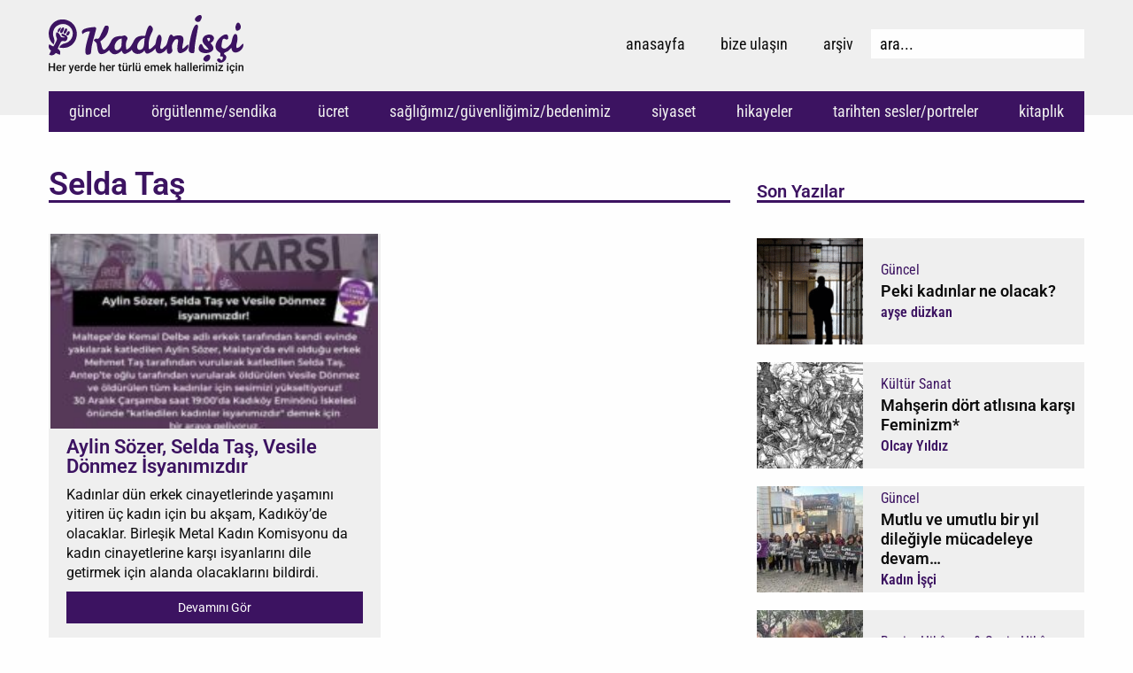

--- FILE ---
content_type: text/html; charset=UTF-8
request_url: https://www.kadinisci.org/etiket/selda-tas/
body_size: 31046
content:
<!doctype html>
<html lang="tr">
<head>
	<meta charset="UTF-8">
	<meta name="viewport" content="width=device-width, initial-scale=1">
	<link rel="profile" href="https://gmpg.org/xfn/11">
	<title>Selda Taş &#8211; Kadın İşçi</title>
<meta name='robots' content='max-image-preview:large' />
	<style>img:is([sizes="auto" i], [sizes^="auto," i]) { contain-intrinsic-size: 3000px 1500px }</style>
	<link rel="alternate" type="application/rss+xml" title="Kadın İşçi &raquo; akışı" href="https://www.kadinisci.org/feed/" />
<link rel="alternate" type="application/rss+xml" title="Kadın İşçi &raquo; yorum akışı" href="https://www.kadinisci.org/comments/feed/" />
<link rel="alternate" type="application/rss+xml" title="Kadın İşçi &raquo; Selda Taş etiket akışı" href="https://www.kadinisci.org/etiket/selda-tas/feed/" />
<script>
window._wpemojiSettings = {"baseUrl":"https:\/\/s.w.org\/images\/core\/emoji\/16.0.1\/72x72\/","ext":".png","svgUrl":"https:\/\/s.w.org\/images\/core\/emoji\/16.0.1\/svg\/","svgExt":".svg","source":{"concatemoji":"https:\/\/www.kadinisci.org\/wp-includes\/js\/wp-emoji-release.min.js?ver=903c56020bb795fde68566227d74e788"}};
/*! This file is auto-generated */
!function(s,n){var o,i,e;function c(e){try{var t={supportTests:e,timestamp:(new Date).valueOf()};sessionStorage.setItem(o,JSON.stringify(t))}catch(e){}}function p(e,t,n){e.clearRect(0,0,e.canvas.width,e.canvas.height),e.fillText(t,0,0);var t=new Uint32Array(e.getImageData(0,0,e.canvas.width,e.canvas.height).data),a=(e.clearRect(0,0,e.canvas.width,e.canvas.height),e.fillText(n,0,0),new Uint32Array(e.getImageData(0,0,e.canvas.width,e.canvas.height).data));return t.every(function(e,t){return e===a[t]})}function u(e,t){e.clearRect(0,0,e.canvas.width,e.canvas.height),e.fillText(t,0,0);for(var n=e.getImageData(16,16,1,1),a=0;a<n.data.length;a++)if(0!==n.data[a])return!1;return!0}function f(e,t,n,a){switch(t){case"flag":return n(e,"\ud83c\udff3\ufe0f\u200d\u26a7\ufe0f","\ud83c\udff3\ufe0f\u200b\u26a7\ufe0f")?!1:!n(e,"\ud83c\udde8\ud83c\uddf6","\ud83c\udde8\u200b\ud83c\uddf6")&&!n(e,"\ud83c\udff4\udb40\udc67\udb40\udc62\udb40\udc65\udb40\udc6e\udb40\udc67\udb40\udc7f","\ud83c\udff4\u200b\udb40\udc67\u200b\udb40\udc62\u200b\udb40\udc65\u200b\udb40\udc6e\u200b\udb40\udc67\u200b\udb40\udc7f");case"emoji":return!a(e,"\ud83e\udedf")}return!1}function g(e,t,n,a){var r="undefined"!=typeof WorkerGlobalScope&&self instanceof WorkerGlobalScope?new OffscreenCanvas(300,150):s.createElement("canvas"),o=r.getContext("2d",{willReadFrequently:!0}),i=(o.textBaseline="top",o.font="600 32px Arial",{});return e.forEach(function(e){i[e]=t(o,e,n,a)}),i}function t(e){var t=s.createElement("script");t.src=e,t.defer=!0,s.head.appendChild(t)}"undefined"!=typeof Promise&&(o="wpEmojiSettingsSupports",i=["flag","emoji"],n.supports={everything:!0,everythingExceptFlag:!0},e=new Promise(function(e){s.addEventListener("DOMContentLoaded",e,{once:!0})}),new Promise(function(t){var n=function(){try{var e=JSON.parse(sessionStorage.getItem(o));if("object"==typeof e&&"number"==typeof e.timestamp&&(new Date).valueOf()<e.timestamp+604800&&"object"==typeof e.supportTests)return e.supportTests}catch(e){}return null}();if(!n){if("undefined"!=typeof Worker&&"undefined"!=typeof OffscreenCanvas&&"undefined"!=typeof URL&&URL.createObjectURL&&"undefined"!=typeof Blob)try{var e="postMessage("+g.toString()+"("+[JSON.stringify(i),f.toString(),p.toString(),u.toString()].join(",")+"));",a=new Blob([e],{type:"text/javascript"}),r=new Worker(URL.createObjectURL(a),{name:"wpTestEmojiSupports"});return void(r.onmessage=function(e){c(n=e.data),r.terminate(),t(n)})}catch(e){}c(n=g(i,f,p,u))}t(n)}).then(function(e){for(var t in e)n.supports[t]=e[t],n.supports.everything=n.supports.everything&&n.supports[t],"flag"!==t&&(n.supports.everythingExceptFlag=n.supports.everythingExceptFlag&&n.supports[t]);n.supports.everythingExceptFlag=n.supports.everythingExceptFlag&&!n.supports.flag,n.DOMReady=!1,n.readyCallback=function(){n.DOMReady=!0}}).then(function(){return e}).then(function(){var e;n.supports.everything||(n.readyCallback(),(e=n.source||{}).concatemoji?t(e.concatemoji):e.wpemoji&&e.twemoji&&(t(e.twemoji),t(e.wpemoji)))}))}((window,document),window._wpemojiSettings);
</script>
<link rel='stylesheet' id='dashicons-css' href='https://www.kadinisci.org/wp-includes/css/dashicons.min.css?ver=903c56020bb795fde68566227d74e788' media='all' />
<link rel='stylesheet' id='post-views-counter-frontend-css' href='https://www.kadinisci.org/wp-content/plugins/post-views-counter/css/frontend.css?ver=1.7.0' media='all' />
<style id='wp-emoji-styles-inline-css'>

	img.wp-smiley, img.emoji {
		display: inline !important;
		border: none !important;
		box-shadow: none !important;
		height: 1em !important;
		width: 1em !important;
		margin: 0 0.07em !important;
		vertical-align: -0.1em !important;
		background: none !important;
		padding: 0 !important;
	}
</style>
<link rel='stylesheet' id='wp-block-library-css' href='https://www.kadinisci.org/wp-includes/css/dist/block-library/style.min.css?ver=903c56020bb795fde68566227d74e788' media='all' />
<link rel='stylesheet' id='jet-engine-frontend-css' href='https://www.kadinisci.org/wp-content/plugins/jet-engine/assets/css/frontend.css?ver=3.6.7.1' media='all' />
<style id='global-styles-inline-css'>
:root{--wp--preset--aspect-ratio--square: 1;--wp--preset--aspect-ratio--4-3: 4/3;--wp--preset--aspect-ratio--3-4: 3/4;--wp--preset--aspect-ratio--3-2: 3/2;--wp--preset--aspect-ratio--2-3: 2/3;--wp--preset--aspect-ratio--16-9: 16/9;--wp--preset--aspect-ratio--9-16: 9/16;--wp--preset--color--black: #000000;--wp--preset--color--cyan-bluish-gray: #abb8c3;--wp--preset--color--white: #ffffff;--wp--preset--color--pale-pink: #f78da7;--wp--preset--color--vivid-red: #cf2e2e;--wp--preset--color--luminous-vivid-orange: #ff6900;--wp--preset--color--luminous-vivid-amber: #fcb900;--wp--preset--color--light-green-cyan: #7bdcb5;--wp--preset--color--vivid-green-cyan: #00d084;--wp--preset--color--pale-cyan-blue: #8ed1fc;--wp--preset--color--vivid-cyan-blue: #0693e3;--wp--preset--color--vivid-purple: #9b51e0;--wp--preset--gradient--vivid-cyan-blue-to-vivid-purple: linear-gradient(135deg,rgba(6,147,227,1) 0%,rgb(155,81,224) 100%);--wp--preset--gradient--light-green-cyan-to-vivid-green-cyan: linear-gradient(135deg,rgb(122,220,180) 0%,rgb(0,208,130) 100%);--wp--preset--gradient--luminous-vivid-amber-to-luminous-vivid-orange: linear-gradient(135deg,rgba(252,185,0,1) 0%,rgba(255,105,0,1) 100%);--wp--preset--gradient--luminous-vivid-orange-to-vivid-red: linear-gradient(135deg,rgba(255,105,0,1) 0%,rgb(207,46,46) 100%);--wp--preset--gradient--very-light-gray-to-cyan-bluish-gray: linear-gradient(135deg,rgb(238,238,238) 0%,rgb(169,184,195) 100%);--wp--preset--gradient--cool-to-warm-spectrum: linear-gradient(135deg,rgb(74,234,220) 0%,rgb(151,120,209) 20%,rgb(207,42,186) 40%,rgb(238,44,130) 60%,rgb(251,105,98) 80%,rgb(254,248,76) 100%);--wp--preset--gradient--blush-light-purple: linear-gradient(135deg,rgb(255,206,236) 0%,rgb(152,150,240) 100%);--wp--preset--gradient--blush-bordeaux: linear-gradient(135deg,rgb(254,205,165) 0%,rgb(254,45,45) 50%,rgb(107,0,62) 100%);--wp--preset--gradient--luminous-dusk: linear-gradient(135deg,rgb(255,203,112) 0%,rgb(199,81,192) 50%,rgb(65,88,208) 100%);--wp--preset--gradient--pale-ocean: linear-gradient(135deg,rgb(255,245,203) 0%,rgb(182,227,212) 50%,rgb(51,167,181) 100%);--wp--preset--gradient--electric-grass: linear-gradient(135deg,rgb(202,248,128) 0%,rgb(113,206,126) 100%);--wp--preset--gradient--midnight: linear-gradient(135deg,rgb(2,3,129) 0%,rgb(40,116,252) 100%);--wp--preset--font-size--small: 13px;--wp--preset--font-size--medium: 20px;--wp--preset--font-size--large: 36px;--wp--preset--font-size--x-large: 42px;--wp--preset--spacing--20: 0.44rem;--wp--preset--spacing--30: 0.67rem;--wp--preset--spacing--40: 1rem;--wp--preset--spacing--50: 1.5rem;--wp--preset--spacing--60: 2.25rem;--wp--preset--spacing--70: 3.38rem;--wp--preset--spacing--80: 5.06rem;--wp--preset--shadow--natural: 6px 6px 9px rgba(0, 0, 0, 0.2);--wp--preset--shadow--deep: 12px 12px 50px rgba(0, 0, 0, 0.4);--wp--preset--shadow--sharp: 6px 6px 0px rgba(0, 0, 0, 0.2);--wp--preset--shadow--outlined: 6px 6px 0px -3px rgba(255, 255, 255, 1), 6px 6px rgba(0, 0, 0, 1);--wp--preset--shadow--crisp: 6px 6px 0px rgba(0, 0, 0, 1);}:root { --wp--style--global--content-size: 800px;--wp--style--global--wide-size: 1200px; }:where(body) { margin: 0; }.wp-site-blocks > .alignleft { float: left; margin-right: 2em; }.wp-site-blocks > .alignright { float: right; margin-left: 2em; }.wp-site-blocks > .aligncenter { justify-content: center; margin-left: auto; margin-right: auto; }:where(.wp-site-blocks) > * { margin-block-start: 24px; margin-block-end: 0; }:where(.wp-site-blocks) > :first-child { margin-block-start: 0; }:where(.wp-site-blocks) > :last-child { margin-block-end: 0; }:root { --wp--style--block-gap: 24px; }:root :where(.is-layout-flow) > :first-child{margin-block-start: 0;}:root :where(.is-layout-flow) > :last-child{margin-block-end: 0;}:root :where(.is-layout-flow) > *{margin-block-start: 24px;margin-block-end: 0;}:root :where(.is-layout-constrained) > :first-child{margin-block-start: 0;}:root :where(.is-layout-constrained) > :last-child{margin-block-end: 0;}:root :where(.is-layout-constrained) > *{margin-block-start: 24px;margin-block-end: 0;}:root :where(.is-layout-flex){gap: 24px;}:root :where(.is-layout-grid){gap: 24px;}.is-layout-flow > .alignleft{float: left;margin-inline-start: 0;margin-inline-end: 2em;}.is-layout-flow > .alignright{float: right;margin-inline-start: 2em;margin-inline-end: 0;}.is-layout-flow > .aligncenter{margin-left: auto !important;margin-right: auto !important;}.is-layout-constrained > .alignleft{float: left;margin-inline-start: 0;margin-inline-end: 2em;}.is-layout-constrained > .alignright{float: right;margin-inline-start: 2em;margin-inline-end: 0;}.is-layout-constrained > .aligncenter{margin-left: auto !important;margin-right: auto !important;}.is-layout-constrained > :where(:not(.alignleft):not(.alignright):not(.alignfull)){max-width: var(--wp--style--global--content-size);margin-left: auto !important;margin-right: auto !important;}.is-layout-constrained > .alignwide{max-width: var(--wp--style--global--wide-size);}body .is-layout-flex{display: flex;}.is-layout-flex{flex-wrap: wrap;align-items: center;}.is-layout-flex > :is(*, div){margin: 0;}body .is-layout-grid{display: grid;}.is-layout-grid > :is(*, div){margin: 0;}body{padding-top: 0px;padding-right: 0px;padding-bottom: 0px;padding-left: 0px;}a:where(:not(.wp-element-button)){text-decoration: underline;}:root :where(.wp-element-button, .wp-block-button__link){background-color: #32373c;border-width: 0;color: #fff;font-family: inherit;font-size: inherit;line-height: inherit;padding: calc(0.667em + 2px) calc(1.333em + 2px);text-decoration: none;}.has-black-color{color: var(--wp--preset--color--black) !important;}.has-cyan-bluish-gray-color{color: var(--wp--preset--color--cyan-bluish-gray) !important;}.has-white-color{color: var(--wp--preset--color--white) !important;}.has-pale-pink-color{color: var(--wp--preset--color--pale-pink) !important;}.has-vivid-red-color{color: var(--wp--preset--color--vivid-red) !important;}.has-luminous-vivid-orange-color{color: var(--wp--preset--color--luminous-vivid-orange) !important;}.has-luminous-vivid-amber-color{color: var(--wp--preset--color--luminous-vivid-amber) !important;}.has-light-green-cyan-color{color: var(--wp--preset--color--light-green-cyan) !important;}.has-vivid-green-cyan-color{color: var(--wp--preset--color--vivid-green-cyan) !important;}.has-pale-cyan-blue-color{color: var(--wp--preset--color--pale-cyan-blue) !important;}.has-vivid-cyan-blue-color{color: var(--wp--preset--color--vivid-cyan-blue) !important;}.has-vivid-purple-color{color: var(--wp--preset--color--vivid-purple) !important;}.has-black-background-color{background-color: var(--wp--preset--color--black) !important;}.has-cyan-bluish-gray-background-color{background-color: var(--wp--preset--color--cyan-bluish-gray) !important;}.has-white-background-color{background-color: var(--wp--preset--color--white) !important;}.has-pale-pink-background-color{background-color: var(--wp--preset--color--pale-pink) !important;}.has-vivid-red-background-color{background-color: var(--wp--preset--color--vivid-red) !important;}.has-luminous-vivid-orange-background-color{background-color: var(--wp--preset--color--luminous-vivid-orange) !important;}.has-luminous-vivid-amber-background-color{background-color: var(--wp--preset--color--luminous-vivid-amber) !important;}.has-light-green-cyan-background-color{background-color: var(--wp--preset--color--light-green-cyan) !important;}.has-vivid-green-cyan-background-color{background-color: var(--wp--preset--color--vivid-green-cyan) !important;}.has-pale-cyan-blue-background-color{background-color: var(--wp--preset--color--pale-cyan-blue) !important;}.has-vivid-cyan-blue-background-color{background-color: var(--wp--preset--color--vivid-cyan-blue) !important;}.has-vivid-purple-background-color{background-color: var(--wp--preset--color--vivid-purple) !important;}.has-black-border-color{border-color: var(--wp--preset--color--black) !important;}.has-cyan-bluish-gray-border-color{border-color: var(--wp--preset--color--cyan-bluish-gray) !important;}.has-white-border-color{border-color: var(--wp--preset--color--white) !important;}.has-pale-pink-border-color{border-color: var(--wp--preset--color--pale-pink) !important;}.has-vivid-red-border-color{border-color: var(--wp--preset--color--vivid-red) !important;}.has-luminous-vivid-orange-border-color{border-color: var(--wp--preset--color--luminous-vivid-orange) !important;}.has-luminous-vivid-amber-border-color{border-color: var(--wp--preset--color--luminous-vivid-amber) !important;}.has-light-green-cyan-border-color{border-color: var(--wp--preset--color--light-green-cyan) !important;}.has-vivid-green-cyan-border-color{border-color: var(--wp--preset--color--vivid-green-cyan) !important;}.has-pale-cyan-blue-border-color{border-color: var(--wp--preset--color--pale-cyan-blue) !important;}.has-vivid-cyan-blue-border-color{border-color: var(--wp--preset--color--vivid-cyan-blue) !important;}.has-vivid-purple-border-color{border-color: var(--wp--preset--color--vivid-purple) !important;}.has-vivid-cyan-blue-to-vivid-purple-gradient-background{background: var(--wp--preset--gradient--vivid-cyan-blue-to-vivid-purple) !important;}.has-light-green-cyan-to-vivid-green-cyan-gradient-background{background: var(--wp--preset--gradient--light-green-cyan-to-vivid-green-cyan) !important;}.has-luminous-vivid-amber-to-luminous-vivid-orange-gradient-background{background: var(--wp--preset--gradient--luminous-vivid-amber-to-luminous-vivid-orange) !important;}.has-luminous-vivid-orange-to-vivid-red-gradient-background{background: var(--wp--preset--gradient--luminous-vivid-orange-to-vivid-red) !important;}.has-very-light-gray-to-cyan-bluish-gray-gradient-background{background: var(--wp--preset--gradient--very-light-gray-to-cyan-bluish-gray) !important;}.has-cool-to-warm-spectrum-gradient-background{background: var(--wp--preset--gradient--cool-to-warm-spectrum) !important;}.has-blush-light-purple-gradient-background{background: var(--wp--preset--gradient--blush-light-purple) !important;}.has-blush-bordeaux-gradient-background{background: var(--wp--preset--gradient--blush-bordeaux) !important;}.has-luminous-dusk-gradient-background{background: var(--wp--preset--gradient--luminous-dusk) !important;}.has-pale-ocean-gradient-background{background: var(--wp--preset--gradient--pale-ocean) !important;}.has-electric-grass-gradient-background{background: var(--wp--preset--gradient--electric-grass) !important;}.has-midnight-gradient-background{background: var(--wp--preset--gradient--midnight) !important;}.has-small-font-size{font-size: var(--wp--preset--font-size--small) !important;}.has-medium-font-size{font-size: var(--wp--preset--font-size--medium) !important;}.has-large-font-size{font-size: var(--wp--preset--font-size--large) !important;}.has-x-large-font-size{font-size: var(--wp--preset--font-size--x-large) !important;}
:root :where(.wp-block-pullquote){font-size: 1.5em;line-height: 1.6;}
</style>
<link rel='stylesheet' id='hello-elementor-css' href='https://www.kadinisci.org/wp-content/themes/hello-elementor/assets/css/reset.css?ver=3.4.5' media='all' />
<link rel='stylesheet' id='hello-elementor-theme-style-css' href='https://www.kadinisci.org/wp-content/themes/hello-elementor/assets/css/theme.css?ver=3.4.5' media='all' />
<link rel='stylesheet' id='hello-elementor-header-footer-css' href='https://www.kadinisci.org/wp-content/themes/hello-elementor/assets/css/header-footer.css?ver=3.4.5' media='all' />
<link rel='stylesheet' id='elementor-frontend-css' href='https://www.kadinisci.org/wp-content/plugins/elementor/assets/css/frontend.min.css?ver=3.28.4' media='all' />
<link rel='stylesheet' id='elementor-post-4247-css' href='https://www.kadinisci.org/wp-content/uploads/elementor/css/post-4247.css?ver=1768511011' media='all' />
<link rel='stylesheet' id='elementor-icons-css' href='https://www.kadinisci.org/wp-content/plugins/elementor/assets/lib/eicons/css/elementor-icons.min.css?ver=5.36.0' media='all' />
<link rel='stylesheet' id='elementor-pro-css' href='https://www.kadinisci.org/wp-content/plugins/elementor-pro/assets/css/frontend.min.css?ver=3.13.2' media='all' />
<link rel='stylesheet' id='jet-blog-css' href='https://www.kadinisci.org/wp-content/plugins/jet-blog/assets/css/jet-blog.css?ver=2.4.4' media='all' />
<link rel='stylesheet' id='font-awesome-5-all-css' href='https://www.kadinisci.org/wp-content/plugins/elementor/assets/lib/font-awesome/css/all.min.css?ver=3.28.4' media='all' />
<link rel='stylesheet' id='font-awesome-4-shim-css' href='https://www.kadinisci.org/wp-content/plugins/elementor/assets/lib/font-awesome/css/v4-shims.min.css?ver=3.28.4' media='all' />
<link rel='stylesheet' id='elementor-post-4258-css' href='https://www.kadinisci.org/wp-content/uploads/elementor/css/post-4258.css?ver=1768511012' media='all' />
<link rel='stylesheet' id='elementor-post-4256-css' href='https://www.kadinisci.org/wp-content/uploads/elementor/css/post-4256.css?ver=1768511013' media='all' />
<link rel='stylesheet' id='elementor-post-4356-css' href='https://www.kadinisci.org/wp-content/uploads/elementor/css/post-4356.css?ver=1768511035' media='all' />
<link rel='stylesheet' id='elementor-post-4300-css' href='https://www.kadinisci.org/wp-content/uploads/elementor/css/post-4300.css?ver=1768511013' media='all' />
<link rel='stylesheet' id='elementor-post-4406-css' href='https://www.kadinisci.org/wp-content/uploads/elementor/css/post-4406.css?ver=1768511014' media='all' />
<link rel='stylesheet' id='tablepress-default-css' href='https://www.kadinisci.org/wp-content/tablepress-combined.min.css?ver=51' media='all' />
<link rel='stylesheet' id='jquery-chosen-css' href='https://www.kadinisci.org/wp-content/plugins/jet-search/assets/lib/chosen/chosen.min.css?ver=1.8.7' media='all' />
<link rel='stylesheet' id='jet-search-css' href='https://www.kadinisci.org/wp-content/plugins/jet-search/assets/css/jet-search.css?ver=3.5.8' media='all' />
<link rel='stylesheet' id='eael-general-css' href='https://www.kadinisci.org/wp-content/plugins/essential-addons-for-elementor-lite/assets/front-end/css/view/general.min.css?ver=6.5.7' media='all' />
<link rel='stylesheet' id='elementor-gf-local-roboto-css' href='https://www.kadinisci.org/wp-content/uploads/elementor/google-fonts/css/roboto.css?ver=1746179888' media='all' />
<link rel='stylesheet' id='elementor-gf-local-robotocondensed-css' href='https://www.kadinisci.org/wp-content/uploads/elementor/google-fonts/css/robotocondensed.css?ver=1746179902' media='all' />
<link rel='stylesheet' id='elementor-gf-local-worksans-css' href='https://www.kadinisci.org/wp-content/uploads/elementor/google-fonts/css/worksans.css?ver=1746179907' media='all' />
<link rel='stylesheet' id='elementor-icons-shared-0-css' href='https://www.kadinisci.org/wp-content/plugins/elementor/assets/lib/font-awesome/css/fontawesome.min.css?ver=5.15.3' media='all' />
<link rel='stylesheet' id='elementor-icons-fa-solid-css' href='https://www.kadinisci.org/wp-content/plugins/elementor/assets/lib/font-awesome/css/solid.min.css?ver=5.15.3' media='all' />
<link rel='stylesheet' id='elementor-icons-fa-brands-css' href='https://www.kadinisci.org/wp-content/plugins/elementor/assets/lib/font-awesome/css/brands.min.css?ver=5.15.3' media='all' />
<!--n2css--><!--n2js--><script src="https://www.kadinisci.org/wp-includes/js/jquery/jquery.min.js?ver=3.7.1" id="jquery-core-js"></script>
<script src="https://www.kadinisci.org/wp-includes/js/jquery/jquery-migrate.min.js?ver=3.4.1" id="jquery-migrate-js"></script>
<script src="https://www.kadinisci.org/wp-includes/js/imagesloaded.min.js?ver=903c56020bb795fde68566227d74e788" id="imagesLoaded-js"></script>
<script src="https://www.kadinisci.org/wp-content/plugins/elementor/assets/lib/font-awesome/js/v4-shims.min.js?ver=3.28.4" id="font-awesome-4-shim-js"></script>
<link rel="https://api.w.org/" href="https://www.kadinisci.org/wp-json/" /><link rel="alternate" title="JSON" type="application/json" href="https://www.kadinisci.org/wp-json/wp/v2/tags/298" /><link rel="EditURI" type="application/rsd+xml" title="RSD" href="https://www.kadinisci.org/xmlrpc.php?rsd" />
<meta name="generator" content="Elementor 3.28.4; features: additional_custom_breakpoints, e_local_google_fonts, e_element_cache; settings: css_print_method-external, google_font-enabled, font_display-swap">
			<style>
				.e-con.e-parent:nth-of-type(n+4):not(.e-lazyloaded):not(.e-no-lazyload),
				.e-con.e-parent:nth-of-type(n+4):not(.e-lazyloaded):not(.e-no-lazyload) * {
					background-image: none !important;
				}
				@media screen and (max-height: 1024px) {
					.e-con.e-parent:nth-of-type(n+3):not(.e-lazyloaded):not(.e-no-lazyload),
					.e-con.e-parent:nth-of-type(n+3):not(.e-lazyloaded):not(.e-no-lazyload) * {
						background-image: none !important;
					}
				}
				@media screen and (max-height: 640px) {
					.e-con.e-parent:nth-of-type(n+2):not(.e-lazyloaded):not(.e-no-lazyload),
					.e-con.e-parent:nth-of-type(n+2):not(.e-lazyloaded):not(.e-no-lazyload) * {
						background-image: none !important;
					}
				}
			</style>
						<meta name="theme-color" content="#FEFEFE">
			<link rel="icon" href="https://www.kadinisci.org/wp-content/uploads/2022/06/cropped-femina_fav-32x32.png" sizes="32x32" />
<link rel="icon" href="https://www.kadinisci.org/wp-content/uploads/2022/06/cropped-femina_fav-192x192.png" sizes="192x192" />
<link rel="apple-touch-icon" href="https://www.kadinisci.org/wp-content/uploads/2022/06/cropped-femina_fav-180x180.png" />
<meta name="msapplication-TileImage" content="https://www.kadinisci.org/wp-content/uploads/2022/06/cropped-femina_fav-270x270.png" />
</head>
<body data-rsssl=1 class="archive tag tag-selda-tas tag-298 wp-custom-logo wp-embed-responsive wp-theme-hello-elementor hello-elementor-default elementor-default elementor-template-full-width elementor-kit-4247 elementor-page-4356">


<a class="skip-link screen-reader-text" href="#content">İçeriğe atla</a>

		<header data-elementor-type="header" data-elementor-id="4258" class="elementor elementor-4258 elementor-location-header">
					<div class="elementor-section-wrap">
								<section class="elementor-section elementor-top-section elementor-element elementor-element-520933bf elementor-section-height-min-height elementor-section-content-middle elementor-section-boxed elementor-section-height-default elementor-section-items-middle" data-id="520933bf" data-element_type="section" data-settings="{&quot;background_background&quot;:&quot;classic&quot;,&quot;sticky&quot;:&quot;top&quot;,&quot;jet_parallax_layout_list&quot;:[],&quot;sticky_on&quot;:[&quot;desktop&quot;,&quot;tablet&quot;,&quot;mobile&quot;],&quot;sticky_offset&quot;:0,&quot;sticky_effects_offset&quot;:0}">
						<div class="elementor-container elementor-column-gap-default">
					<div class="elementor-column elementor-col-100 elementor-top-column elementor-element elementor-element-4f556a00" data-id="4f556a00" data-element_type="column">
			<div class="elementor-widget-wrap elementor-element-populated">
						<section class="elementor-section elementor-inner-section elementor-element elementor-element-c7d0718 elementor-section-boxed elementor-section-height-default elementor-section-height-default" data-id="c7d0718" data-element_type="section" data-settings="{&quot;jet_parallax_layout_list&quot;:[]}">
						<div class="elementor-container elementor-column-gap-default">
					<div class="elementor-column elementor-col-50 elementor-inner-column elementor-element elementor-element-2c897b2a" data-id="2c897b2a" data-element_type="column">
			<div class="elementor-widget-wrap elementor-element-populated">
						<div class="elementor-element elementor-element-6d54e51 elementor-widget elementor-widget-image" data-id="6d54e51" data-element_type="widget" data-widget_type="image.default">
																<a href="https://www.kadinisci.org">
							<img width="370" height="111" src="https://www.kadinisci.org/wp-content/uploads/2022/06/kadinisci_logo.svg" class="attachment-medium size-medium wp-image-4336" alt="" />								</a>
															</div>
					</div>
		</div>
				<div class="elementor-column elementor-col-50 elementor-inner-column elementor-element elementor-element-585654bd" data-id="585654bd" data-element_type="column">
			<div class="elementor-widget-wrap elementor-element-populated">
						<div class="elementor-element elementor-element-7d7873b9 elementor-nav-menu__align-right elementor-widget__width-auto elementor-hidden-tablet elementor-hidden-mobile elementor-nav-menu--dropdown-none elementor-widget elementor-widget-nav-menu" data-id="7d7873b9" data-element_type="widget" data-settings="{&quot;layout&quot;:&quot;horizontal&quot;,&quot;submenu_icon&quot;:{&quot;value&quot;:&quot;&lt;i class=\&quot;fas fa-caret-down\&quot;&gt;&lt;\/i&gt;&quot;,&quot;library&quot;:&quot;fa-solid&quot;}}" data-widget_type="nav-menu.default">
				<div class="elementor-widget-container">
								<nav class="elementor-nav-menu--main elementor-nav-menu__container elementor-nav-menu--layout-horizontal e--pointer-underline e--animation-grow">
				<ul id="menu-1-7d7873b9" class="elementor-nav-menu"><li class="menu-item menu-item-type-post_type menu-item-object-page menu-item-home menu-item-4264"><a href="https://www.kadinisci.org/" class="elementor-item">Anasayfa</a></li>
<li class="menu-item menu-item-type-post_type menu-item-object-page menu-item-has-children menu-item-4270"><a href="https://www.kadinisci.org/bize-ulasin/" class="elementor-item">Bize Ulaşın</a>
<ul class="sub-menu elementor-nav-menu--dropdown">
	<li class="menu-item menu-item-type-post_type menu-item-object-page menu-item-12394"><a href="https://www.kadinisci.org/bize-ulasin/hakkimizda/" class="elementor-sub-item">Hakkımızda</a></li>
</ul>
</li>
<li class="menu-item menu-item-type-post_type menu-item-object-page current_page_parent menu-item-4375"><a href="https://www.kadinisci.org/arsiv/" class="elementor-item">Arşiv</a></li>
</ul>			</nav>
						<nav class="elementor-nav-menu--dropdown elementor-nav-menu__container" aria-hidden="true">
				<ul id="menu-2-7d7873b9" class="elementor-nav-menu"><li class="menu-item menu-item-type-post_type menu-item-object-page menu-item-home menu-item-4264"><a href="https://www.kadinisci.org/" class="elementor-item" tabindex="-1">Anasayfa</a></li>
<li class="menu-item menu-item-type-post_type menu-item-object-page menu-item-has-children menu-item-4270"><a href="https://www.kadinisci.org/bize-ulasin/" class="elementor-item" tabindex="-1">Bize Ulaşın</a>
<ul class="sub-menu elementor-nav-menu--dropdown">
	<li class="menu-item menu-item-type-post_type menu-item-object-page menu-item-12394"><a href="https://www.kadinisci.org/bize-ulasin/hakkimizda/" class="elementor-sub-item" tabindex="-1">Hakkımızda</a></li>
</ul>
</li>
<li class="menu-item menu-item-type-post_type menu-item-object-page current_page_parent menu-item-4375"><a href="https://www.kadinisci.org/arsiv/" class="elementor-item" tabindex="-1">Arşiv</a></li>
</ul>			</nav>
						</div>
				</div>
				<div class="elementor-element elementor-element-2b4033c elementor-widget__width-auto elementor-hidden-mobile elementor-widget-mobile__width-inherit elementor-widget-tablet__width-auto elementor-widget elementor-widget-jet-ajax-search" data-id="2b4033c" data-element_type="widget" data-settings="{&quot;results_area_columns&quot;:1}" data-widget_type="jet-ajax-search.default">
				<div class="elementor-widget-container">
					<div class="elementor-jet-ajax-search jet-search">
	<div class="jet_search_listing_grid_hidden_template" style="display: none;">
			</div>

<div class="jet-ajax-search" data-settings="{&quot;symbols_for_start_searching&quot;:2,&quot;search_by_empty_value&quot;:&quot;&quot;,&quot;submit_on_enter&quot;:&quot;&quot;,&quot;search_source&quot;:[&quot;post&quot;,&quot;galeri&quot;],&quot;search_logging&quot;:&quot;&quot;,&quot;search_results_url&quot;:&quot;&quot;,&quot;search_taxonomy&quot;:&quot;&quot;,&quot;include_terms_ids&quot;:[],&quot;exclude_terms_ids&quot;:[],&quot;exclude_posts_ids&quot;:[],&quot;custom_fields_source&quot;:&quot;&quot;,&quot;limit_query&quot;:5,&quot;limit_query_tablet&quot;:&quot;&quot;,&quot;limit_query_mobile&quot;:&quot;&quot;,&quot;limit_query_in_result_area&quot;:50,&quot;results_order_by&quot;:&quot;relevance&quot;,&quot;results_order&quot;:&quot;desc&quot;,&quot;sentence&quot;:&quot;yes&quot;,&quot;search_in_taxonomy&quot;:&quot;yes&quot;,&quot;search_in_taxonomy_source&quot;:[&quot;category&quot;,&quot;post_tag&quot;,&quot;elementor_library_category&quot;],&quot;results_area_width_by&quot;:&quot;custom&quot;,&quot;results_area_custom_width&quot;:{&quot;unit&quot;:&quot;px&quot;,&quot;size&quot;:370,&quot;sizes&quot;:[]},&quot;results_area_custom_position&quot;:&quot;right&quot;,&quot;results_area_columns&quot;:1,&quot;results_area_columns_tablet&quot;:&quot;&quot;,&quot;results_area_columns_mobile&quot;:&quot;&quot;,&quot;results_area_columns_mobile_portrait&quot;:&quot;&quot;,&quot;thumbnail_visible&quot;:&quot;yes&quot;,&quot;thumbnail_size&quot;:&quot;thumbnail&quot;,&quot;thumbnail_placeholder&quot;:{&quot;url&quot;:&quot;https:\/\/www.kadinisci.org\/wp-content\/plugins\/elementor\/assets\/images\/placeholder.png&quot;,&quot;id&quot;:&quot;&quot;,&quot;size&quot;:&quot;&quot;},&quot;post_content_source&quot;:&quot;excerpt&quot;,&quot;post_content_custom_field_key&quot;:&quot;&quot;,&quot;post_content_length&quot;:0,&quot;show_product_price&quot;:&quot;&quot;,&quot;show_product_rating&quot;:&quot;&quot;,&quot;show_add_to_cart&quot;:&quot;&quot;,&quot;show_result_new_tab&quot;:&quot;&quot;,&quot;highlight_searched_text&quot;:&quot;&quot;,&quot;listing_id&quot;:&quot;&quot;,&quot;bullet_pagination&quot;:&quot;&quot;,&quot;number_pagination&quot;:&quot;both&quot;,&quot;navigation_arrows&quot;:&quot;&quot;,&quot;navigation_arrows_type&quot;:&quot;&quot;,&quot;show_title_related_meta&quot;:&quot;&quot;,&quot;meta_title_related_position&quot;:&quot;&quot;,&quot;title_related_meta&quot;:&quot;&quot;,&quot;show_content_related_meta&quot;:&quot;&quot;,&quot;meta_content_related_position&quot;:&quot;&quot;,&quot;content_related_meta&quot;:&quot;&quot;,&quot;negative_search&quot;:&quot;Arad\u0131\u011f\u0131n\u0131z anahtar kelimelere g\u00f6re sonu\u00e7 bulunamad\u0131.&quot;,&quot;server_error&quot;:&quot;\u00dczg\u00fcn\u00fcz, i\u015fleminizi \u015fu anda ger\u00e7ekle\u015ftiremiyoruz. L\u00fctfen daha sonra tekrar deneyin!&quot;,&quot;show_search_suggestions&quot;:&quot;&quot;,&quot;search_suggestions_position&quot;:&quot;&quot;,&quot;search_suggestions_source&quot;:&quot;&quot;,&quot;search_suggestions_limits&quot;:&quot;&quot;,&quot;search_suggestions_item_title_length&quot;:&quot;&quot;,&quot;search_source_terms&quot;:&quot;&quot;,&quot;search_source_terms_title&quot;:&quot;&quot;,&quot;search_source_terms_icon&quot;:&quot;&quot;,&quot;search_source_terms_limit&quot;:&quot;&quot;,&quot;search_source_terms_listing_id&quot;:&quot;&quot;,&quot;search_source_terms_taxonomy&quot;:&quot;&quot;,&quot;search_source_users&quot;:&quot;&quot;,&quot;search_source_users_title&quot;:&quot;&quot;,&quot;search_source_users_icon&quot;:&quot;&quot;,&quot;search_source_users_limit&quot;:&quot;&quot;,&quot;search_source_users_listing_id&quot;:&quot;&quot;}">
<form class="jet-ajax-search__form" method="get" action="https://www.kadinisci.org/" role="search" target="">
	<div class="jet-ajax-search__fields-holder">
		<div class="jet-ajax-search__field-wrapper">
			<label for="search-input-2b4033c" class="screen-reader-text">Search ...</label>
						<input id="search-input-2b4033c" class="jet-ajax-search__field" type="search" placeholder="ara..." value="" name="s" autocomplete="off" />
							<input type="hidden" value="{&quot;search_source&quot;:[&quot;post&quot;,&quot;galeri&quot;],&quot;results_order&quot;:&quot;desc&quot;,&quot;sentence&quot;:true,&quot;search_in_taxonomy&quot;:true,&quot;search_in_taxonomy_source&quot;:[&quot;category&quot;,&quot;post_tag&quot;,&quot;elementor_library_category&quot;]}" name="jet_ajax_search_settings" />
						
					</div>
			</div>
	</form>

<div class="jet-ajax-search__results-area" >
	<div class="jet-ajax-search__results-holder">
					<div class="jet-ajax-search__results-header">
				
<button class="jet-ajax-search__results-count"><span></span> Sonuç</button>
				<div class="jet-ajax-search__navigation-holder"></div>
			</div>
						<div class="jet-ajax-search__results-list results-area-col-desk-1 results-area-col-tablet-0 results-area-col-mobile-0 results-area-col-mobile-portrait-1" >
			            <div class="jet-ajax-search__results-list-inner "></div>
					</div>
					<div class="jet-ajax-search__results-footer">
				<button class="jet-ajax-search__full-results">Tüm sonuçları gör</button>				<div class="jet-ajax-search__navigation-holder"></div>
			</div>
			</div>
	<div class="jet-ajax-search__message"></div>
	
<div class="jet-ajax-search__spinner-holder">
	<div class="jet-ajax-search__spinner">
		<div class="rect rect-1"></div>
		<div class="rect rect-2"></div>
		<div class="rect rect-3"></div>
		<div class="rect rect-4"></div>
		<div class="rect rect-5"></div>
	</div>
</div>
</div>
</div>
</div>				</div>
				</div>
				<div class="elementor-element elementor-element-340cac0d elementor-nav-menu__align-right elementor-nav-menu--stretch elementor-hidden-desktop elementor-widget-tablet__width-auto elementor-nav-menu--dropdown-tablet elementor-nav-menu__text-align-aside elementor-nav-menu--toggle elementor-nav-menu--burger elementor-widget elementor-widget-nav-menu" data-id="340cac0d" data-element_type="widget" data-settings="{&quot;full_width&quot;:&quot;stretch&quot;,&quot;layout&quot;:&quot;horizontal&quot;,&quot;submenu_icon&quot;:{&quot;value&quot;:&quot;&lt;i class=\&quot;fas fa-caret-down\&quot;&gt;&lt;\/i&gt;&quot;,&quot;library&quot;:&quot;fa-solid&quot;},&quot;toggle&quot;:&quot;burger&quot;}" data-widget_type="nav-menu.default">
				<div class="elementor-widget-container">
								<nav class="elementor-nav-menu--main elementor-nav-menu__container elementor-nav-menu--layout-horizontal e--pointer-underline e--animation-grow">
				<ul id="menu-1-340cac0d" class="elementor-nav-menu"><li class="menu-item menu-item-type-post_type menu-item-object-page menu-item-home menu-item-4284"><a href="https://www.kadinisci.org/" class="elementor-item">Anasayfa</a></li>
<li class="menu-item menu-item-type-taxonomy menu-item-object-category menu-item-4372"><a href="https://www.kadinisci.org/konu/guncel/" class="elementor-item">Güncel</a></li>
<li class="menu-item menu-item-type-taxonomy menu-item-object-category menu-item-4381"><a href="https://www.kadinisci.org/konu/orgutlenme-sendika/" class="elementor-item">Örgütlenme/Sendika</a></li>
<li class="menu-item menu-item-type-taxonomy menu-item-object-category menu-item-4392"><a href="https://www.kadinisci.org/konu/ucret/" class="elementor-item">Ücret</a></li>
<li class="menu-item menu-item-type-taxonomy menu-item-object-category menu-item-4291"><a href="https://www.kadinisci.org/konu/sagligimiz-guvenligimiz-bedenimiz/" class="elementor-item">Sağlığımız/Güvenliğimiz</a></li>
<li class="menu-item menu-item-type-taxonomy menu-item-object-category menu-item-7619"><a href="https://www.kadinisci.org/konu/siyaset/" class="elementor-item">Siyaset</a></li>
<li class="menu-item menu-item-type-taxonomy menu-item-object-category menu-item-4382"><a href="https://www.kadinisci.org/konu/hikayemiz/" class="elementor-item">Hikayeler</a></li>
<li class="menu-item menu-item-type-taxonomy menu-item-object-category menu-item-4288"><a href="https://www.kadinisci.org/konu/tarihten-sesler-portreler/" class="elementor-item">Tarihten Sesler</a></li>
<li class="menu-item menu-item-type-taxonomy menu-item-object-category menu-item-7620"><a href="https://www.kadinisci.org/konu/kitaplik/" class="elementor-item">Kadın Emeği Kitaplığı</a></li>
<li class="menu-item menu-item-type-post_type menu-item-object-page menu-item-4283"><a href="https://www.kadinisci.org/bize-ulasin/" class="elementor-item">Bize Ulaşın</a></li>
<li class="menu-item menu-item-type-post_type menu-item-object-page current_page_parent menu-item-4376"><a href="https://www.kadinisci.org/arsiv/" class="elementor-item">Arşiv</a></li>
</ul>			</nav>
					<div class="elementor-menu-toggle" role="button" tabindex="0" aria-label="Menu Toggle" aria-expanded="false">
			<i aria-hidden="true" role="presentation" class="elementor-menu-toggle__icon--open eicon-menu-bar"></i><i aria-hidden="true" role="presentation" class="elementor-menu-toggle__icon--close eicon-close"></i>			<span class="elementor-screen-only">Menü</span>
		</div>
					<nav class="elementor-nav-menu--dropdown elementor-nav-menu__container" aria-hidden="true">
				<ul id="menu-2-340cac0d" class="elementor-nav-menu"><li class="menu-item menu-item-type-post_type menu-item-object-page menu-item-home menu-item-4284"><a href="https://www.kadinisci.org/" class="elementor-item" tabindex="-1">Anasayfa</a></li>
<li class="menu-item menu-item-type-taxonomy menu-item-object-category menu-item-4372"><a href="https://www.kadinisci.org/konu/guncel/" class="elementor-item" tabindex="-1">Güncel</a></li>
<li class="menu-item menu-item-type-taxonomy menu-item-object-category menu-item-4381"><a href="https://www.kadinisci.org/konu/orgutlenme-sendika/" class="elementor-item" tabindex="-1">Örgütlenme/Sendika</a></li>
<li class="menu-item menu-item-type-taxonomy menu-item-object-category menu-item-4392"><a href="https://www.kadinisci.org/konu/ucret/" class="elementor-item" tabindex="-1">Ücret</a></li>
<li class="menu-item menu-item-type-taxonomy menu-item-object-category menu-item-4291"><a href="https://www.kadinisci.org/konu/sagligimiz-guvenligimiz-bedenimiz/" class="elementor-item" tabindex="-1">Sağlığımız/Güvenliğimiz</a></li>
<li class="menu-item menu-item-type-taxonomy menu-item-object-category menu-item-7619"><a href="https://www.kadinisci.org/konu/siyaset/" class="elementor-item" tabindex="-1">Siyaset</a></li>
<li class="menu-item menu-item-type-taxonomy menu-item-object-category menu-item-4382"><a href="https://www.kadinisci.org/konu/hikayemiz/" class="elementor-item" tabindex="-1">Hikayeler</a></li>
<li class="menu-item menu-item-type-taxonomy menu-item-object-category menu-item-4288"><a href="https://www.kadinisci.org/konu/tarihten-sesler-portreler/" class="elementor-item" tabindex="-1">Tarihten Sesler</a></li>
<li class="menu-item menu-item-type-taxonomy menu-item-object-category menu-item-7620"><a href="https://www.kadinisci.org/konu/kitaplik/" class="elementor-item" tabindex="-1">Kadın Emeği Kitaplığı</a></li>
<li class="menu-item menu-item-type-post_type menu-item-object-page menu-item-4283"><a href="https://www.kadinisci.org/bize-ulasin/" class="elementor-item" tabindex="-1">Bize Ulaşın</a></li>
<li class="menu-item menu-item-type-post_type menu-item-object-page current_page_parent menu-item-4376"><a href="https://www.kadinisci.org/arsiv/" class="elementor-item" tabindex="-1">Arşiv</a></li>
</ul>			</nav>
						</div>
				</div>
					</div>
		</div>
					</div>
		</section>
				<div class="elementor-element elementor-element-d9ac108 elementor-widget__width-auto elementor-hidden-tablet elementor-widget-mobile__width-inherit elementor-hidden-desktop elementor-widget elementor-widget-jet-ajax-search" data-id="d9ac108" data-element_type="widget" data-settings="{&quot;results_area_columns&quot;:1}" data-widget_type="jet-ajax-search.default">
				<div class="elementor-widget-container">
					<div class="elementor-jet-ajax-search jet-search">
	<div class="jet_search_listing_grid_hidden_template" style="display: none;">
			</div>

<div class="jet-ajax-search" data-settings="{&quot;symbols_for_start_searching&quot;:2,&quot;search_by_empty_value&quot;:&quot;&quot;,&quot;submit_on_enter&quot;:&quot;&quot;,&quot;search_source&quot;:[&quot;post&quot;,&quot;galeri&quot;],&quot;search_logging&quot;:&quot;&quot;,&quot;search_results_url&quot;:&quot;&quot;,&quot;search_taxonomy&quot;:&quot;&quot;,&quot;include_terms_ids&quot;:[],&quot;exclude_terms_ids&quot;:[],&quot;exclude_posts_ids&quot;:[],&quot;custom_fields_source&quot;:&quot;&quot;,&quot;limit_query&quot;:3,&quot;limit_query_tablet&quot;:&quot;&quot;,&quot;limit_query_mobile&quot;:&quot;&quot;,&quot;limit_query_in_result_area&quot;:30,&quot;results_order_by&quot;:&quot;relevance&quot;,&quot;results_order&quot;:&quot;desc&quot;,&quot;sentence&quot;:&quot;yes&quot;,&quot;search_in_taxonomy&quot;:&quot;yes&quot;,&quot;search_in_taxonomy_source&quot;:[&quot;category&quot;,&quot;post_tag&quot;,&quot;elementor_library_category&quot;],&quot;results_area_width_by&quot;:&quot;custom&quot;,&quot;results_area_custom_width&quot;:{&quot;unit&quot;:&quot;px&quot;,&quot;size&quot;:370,&quot;sizes&quot;:[]},&quot;results_area_custom_position&quot;:&quot;right&quot;,&quot;results_area_columns&quot;:1,&quot;results_area_columns_tablet&quot;:&quot;&quot;,&quot;results_area_columns_mobile&quot;:&quot;&quot;,&quot;results_area_columns_mobile_portrait&quot;:&quot;&quot;,&quot;thumbnail_visible&quot;:&quot;yes&quot;,&quot;thumbnail_size&quot;:&quot;thumbnail&quot;,&quot;thumbnail_placeholder&quot;:{&quot;url&quot;:&quot;https:\/\/www.kadinisci.org\/wp-content\/plugins\/elementor\/assets\/images\/placeholder.png&quot;,&quot;id&quot;:&quot;&quot;,&quot;size&quot;:&quot;&quot;},&quot;post_content_source&quot;:&quot;excerpt&quot;,&quot;post_content_custom_field_key&quot;:&quot;&quot;,&quot;post_content_length&quot;:0,&quot;show_product_price&quot;:&quot;&quot;,&quot;show_product_rating&quot;:&quot;&quot;,&quot;show_add_to_cart&quot;:&quot;&quot;,&quot;show_result_new_tab&quot;:&quot;&quot;,&quot;highlight_searched_text&quot;:&quot;&quot;,&quot;listing_id&quot;:&quot;&quot;,&quot;bullet_pagination&quot;:&quot;&quot;,&quot;number_pagination&quot;:&quot;both&quot;,&quot;navigation_arrows&quot;:&quot;&quot;,&quot;navigation_arrows_type&quot;:&quot;&quot;,&quot;show_title_related_meta&quot;:&quot;&quot;,&quot;meta_title_related_position&quot;:&quot;&quot;,&quot;title_related_meta&quot;:&quot;&quot;,&quot;show_content_related_meta&quot;:&quot;&quot;,&quot;meta_content_related_position&quot;:&quot;&quot;,&quot;content_related_meta&quot;:&quot;&quot;,&quot;negative_search&quot;:&quot;Arad\u0131\u011f\u0131n\u0131z anahtar kelimelere g\u00f6re sonu\u00e7 bulunamad\u0131.&quot;,&quot;server_error&quot;:&quot;\u00dczg\u00fcn\u00fcz, i\u015fleminizi \u015fu anda ger\u00e7ekle\u015ftiremiyoruz. L\u00fctfen daha sonra tekrar deneyin!&quot;,&quot;show_search_suggestions&quot;:&quot;&quot;,&quot;search_suggestions_position&quot;:&quot;&quot;,&quot;search_suggestions_source&quot;:&quot;&quot;,&quot;search_suggestions_limits&quot;:&quot;&quot;,&quot;search_suggestions_item_title_length&quot;:&quot;&quot;,&quot;search_source_terms&quot;:&quot;&quot;,&quot;search_source_terms_title&quot;:&quot;&quot;,&quot;search_source_terms_icon&quot;:&quot;&quot;,&quot;search_source_terms_limit&quot;:&quot;&quot;,&quot;search_source_terms_listing_id&quot;:&quot;&quot;,&quot;search_source_terms_taxonomy&quot;:&quot;&quot;,&quot;search_source_users&quot;:&quot;&quot;,&quot;search_source_users_title&quot;:&quot;&quot;,&quot;search_source_users_icon&quot;:&quot;&quot;,&quot;search_source_users_limit&quot;:&quot;&quot;,&quot;search_source_users_listing_id&quot;:&quot;&quot;}">
<form class="jet-ajax-search__form" method="get" action="https://www.kadinisci.org/" role="search" target="">
	<div class="jet-ajax-search__fields-holder">
		<div class="jet-ajax-search__field-wrapper">
			<label for="search-input-d9ac108" class="screen-reader-text">Search ...</label>
						<input id="search-input-d9ac108" class="jet-ajax-search__field" type="search" placeholder="ara..." value="" name="s" autocomplete="off" />
							<input type="hidden" value="{&quot;search_source&quot;:[&quot;post&quot;,&quot;galeri&quot;],&quot;results_order&quot;:&quot;desc&quot;,&quot;sentence&quot;:true,&quot;search_in_taxonomy&quot;:true,&quot;search_in_taxonomy_source&quot;:[&quot;category&quot;,&quot;post_tag&quot;,&quot;elementor_library_category&quot;]}" name="jet_ajax_search_settings" />
						
					</div>
			</div>
	</form>

<div class="jet-ajax-search__results-area" >
	<div class="jet-ajax-search__results-holder">
					<div class="jet-ajax-search__results-header">
				
<button class="jet-ajax-search__results-count"><span></span> Sonuç</button>
				<div class="jet-ajax-search__navigation-holder"></div>
			</div>
						<div class="jet-ajax-search__results-list results-area-col-desk-1 results-area-col-tablet-0 results-area-col-mobile-0 results-area-col-mobile-portrait-1" >
			            <div class="jet-ajax-search__results-list-inner "></div>
					</div>
					<div class="jet-ajax-search__results-footer">
				<button class="jet-ajax-search__full-results">Tüm sonuçları gör</button>				<div class="jet-ajax-search__navigation-holder"></div>
			</div>
			</div>
	<div class="jet-ajax-search__message"></div>
	
<div class="jet-ajax-search__spinner-holder">
	<div class="jet-ajax-search__spinner">
		<div class="rect rect-1"></div>
		<div class="rect rect-2"></div>
		<div class="rect rect-3"></div>
		<div class="rect rect-4"></div>
		<div class="rect rect-5"></div>
	</div>
</div>
</div>
</div>
</div>				</div>
				</div>
				<div class="elementor-element elementor-element-16f9c5d5 elementor-nav-menu__align-justify elementor-hidden-tablet elementor-hidden-mobile elementor-nav-menu--dropdown-none elementor-widget elementor-widget-nav-menu" data-id="16f9c5d5" data-element_type="widget" data-settings="{&quot;layout&quot;:&quot;horizontal&quot;,&quot;submenu_icon&quot;:{&quot;value&quot;:&quot;&lt;i class=\&quot;fas fa-caret-down\&quot;&gt;&lt;\/i&gt;&quot;,&quot;library&quot;:&quot;fa-solid&quot;}}" data-widget_type="nav-menu.default">
				<div class="elementor-widget-container">
								<nav class="elementor-nav-menu--main elementor-nav-menu__container elementor-nav-menu--layout-horizontal e--pointer-background e--animation-grow">
				<ul id="menu-1-16f9c5d5" class="elementor-nav-menu"><li class="menu-item menu-item-type-taxonomy menu-item-object-category menu-item-4373"><a href="https://www.kadinisci.org/konu/guncel/" class="elementor-item">Güncel</a></li>
<li class="menu-item menu-item-type-taxonomy menu-item-object-category menu-item-4377"><a href="https://www.kadinisci.org/konu/orgutlenme-sendika/" class="elementor-item">Örgütlenme/Sendika</a></li>
<li class="menu-item menu-item-type-taxonomy menu-item-object-category menu-item-4391"><a href="https://www.kadinisci.org/konu/ucret/" class="elementor-item">Ücret</a></li>
<li class="menu-item menu-item-type-taxonomy menu-item-object-category menu-item-4278"><a href="https://www.kadinisci.org/konu/sagligimiz-guvenligimiz-bedenimiz/" class="elementor-item">Sağlığımız/Güvenliğimiz/Bedenimiz</a></li>
<li class="menu-item menu-item-type-taxonomy menu-item-object-category menu-item-7618"><a href="https://www.kadinisci.org/konu/siyaset/" class="elementor-item">Siyaset</a></li>
<li class="menu-item menu-item-type-taxonomy menu-item-object-category menu-item-4378"><a href="https://www.kadinisci.org/konu/hikayemiz/" class="elementor-item">Hikayeler</a></li>
<li class="menu-item menu-item-type-taxonomy menu-item-object-category menu-item-4380"><a href="https://www.kadinisci.org/konu/tarihten-sesler-portreler/" class="elementor-item">Tarihten Sesler/Portreler</a></li>
<li class="menu-item menu-item-type-taxonomy menu-item-object-category menu-item-6422"><a href="https://www.kadinisci.org/konu/kitaplik/" class="elementor-item">Kitaplık</a></li>
</ul>			</nav>
						<nav class="elementor-nav-menu--dropdown elementor-nav-menu__container" aria-hidden="true">
				<ul id="menu-2-16f9c5d5" class="elementor-nav-menu"><li class="menu-item menu-item-type-taxonomy menu-item-object-category menu-item-4373"><a href="https://www.kadinisci.org/konu/guncel/" class="elementor-item" tabindex="-1">Güncel</a></li>
<li class="menu-item menu-item-type-taxonomy menu-item-object-category menu-item-4377"><a href="https://www.kadinisci.org/konu/orgutlenme-sendika/" class="elementor-item" tabindex="-1">Örgütlenme/Sendika</a></li>
<li class="menu-item menu-item-type-taxonomy menu-item-object-category menu-item-4391"><a href="https://www.kadinisci.org/konu/ucret/" class="elementor-item" tabindex="-1">Ücret</a></li>
<li class="menu-item menu-item-type-taxonomy menu-item-object-category menu-item-4278"><a href="https://www.kadinisci.org/konu/sagligimiz-guvenligimiz-bedenimiz/" class="elementor-item" tabindex="-1">Sağlığımız/Güvenliğimiz/Bedenimiz</a></li>
<li class="menu-item menu-item-type-taxonomy menu-item-object-category menu-item-7618"><a href="https://www.kadinisci.org/konu/siyaset/" class="elementor-item" tabindex="-1">Siyaset</a></li>
<li class="menu-item menu-item-type-taxonomy menu-item-object-category menu-item-4378"><a href="https://www.kadinisci.org/konu/hikayemiz/" class="elementor-item" tabindex="-1">Hikayeler</a></li>
<li class="menu-item menu-item-type-taxonomy menu-item-object-category menu-item-4380"><a href="https://www.kadinisci.org/konu/tarihten-sesler-portreler/" class="elementor-item" tabindex="-1">Tarihten Sesler/Portreler</a></li>
<li class="menu-item menu-item-type-taxonomy menu-item-object-category menu-item-6422"><a href="https://www.kadinisci.org/konu/kitaplik/" class="elementor-item" tabindex="-1">Kitaplık</a></li>
</ul>			</nav>
						</div>
				</div>
					</div>
		</div>
					</div>
		</section>
							</div>
				</header>
				<div data-elementor-type="archive" data-elementor-id="4356" class="elementor elementor-4356 elementor-location-archive">
					<div class="elementor-section-wrap">
								<section class="elementor-section elementor-top-section elementor-element elementor-element-509a2c93 elementor-section-boxed elementor-section-height-default elementor-section-height-default" data-id="509a2c93" data-element_type="section" data-settings="{&quot;jet_parallax_layout_list&quot;:[]}">
						<div class="elementor-container elementor-column-gap-default">
					<div class="elementor-column elementor-col-66 elementor-top-column elementor-element elementor-element-6bbb7741" data-id="6bbb7741" data-element_type="column">
			<div class="elementor-widget-wrap elementor-element-populated">
						<section class="elementor-section elementor-inner-section elementor-element elementor-element-6824f0a7 elementor-section-content-bottom elementor-section-boxed elementor-section-height-default elementor-section-height-default" data-id="6824f0a7" data-element_type="section" data-settings="{&quot;jet_parallax_layout_list&quot;:[]}">
						<div class="elementor-container elementor-column-gap-default">
					<div class="elementor-column elementor-col-100 elementor-inner-column elementor-element elementor-element-381c4e32" data-id="381c4e32" data-element_type="column">
			<div class="elementor-widget-wrap elementor-element-populated">
						<div class="elementor-element elementor-element-3a8c5cdf elementor-widget elementor-widget-theme-archive-title elementor-page-title elementor-widget-heading" data-id="3a8c5cdf" data-element_type="widget" data-widget_type="theme-archive-title.default">
					<h1 class="elementor-heading-title elementor-size-default">Selda Taş</h1>				</div>
				<div class="elementor-element elementor-element-50ef30de eael_liquid_glass-effect1 eael_liquid_glass_shadow-effect1 elementor-widget elementor-widget-jet-listing-grid" data-id="50ef30de" data-element_type="widget" data-settings="{&quot;columns&quot;:&quot;2&quot;,&quot;columns_mobile&quot;:&quot;1&quot;}" data-widget_type="jet-listing-grid.default">
					<div class="jet-listing-grid jet-listing"><div class="jet-listing-grid__items grid-col-desk-2 grid-col-tablet-2 grid-col-mobile-1 jet-listing-grid--4300 jet-equal-columns__wrapper" data-queried-id="298|WP_Term" data-nav="{&quot;enabled&quot;:true,&quot;type&quot;:&quot;click&quot;,&quot;more_el&quot;:&quot;#daha-fazla&quot;,&quot;query&quot;:{&quot;post_status&quot;:&quot;publish&quot;,&quot;found_posts&quot;:1,&quot;max_num_pages&quot;:1,&quot;post_type&quot;:&quot;&quot;,&quot;tax_query&quot;:[{&quot;taxonomy&quot;:&quot;post_tag&quot;,&quot;terms&quot;:[&quot;selda-tas&quot;],&quot;field&quot;:&quot;slug&quot;,&quot;operator&quot;:&quot;IN&quot;,&quot;include_children&quot;:true}],&quot;orderby&quot;:&quot;&quot;,&quot;order&quot;:&quot;DESC&quot;,&quot;paged&quot;:0,&quot;posts_per_page&quot;:14},&quot;widget_settings&quot;:{&quot;lisitng_id&quot;:4300,&quot;posts_num&quot;:8,&quot;columns&quot;:2,&quot;columns_tablet&quot;:2,&quot;columns_mobile&quot;:1,&quot;column_min_width&quot;:240,&quot;column_min_width_tablet&quot;:240,&quot;column_min_width_mobile&quot;:240,&quot;inline_columns_css&quot;:false,&quot;is_archive_template&quot;:&quot;yes&quot;,&quot;post_status&quot;:[&quot;publish&quot;],&quot;use_random_posts_num&quot;:&quot;&quot;,&quot;max_posts_num&quot;:9,&quot;not_found_message&quot;:&quot;Konuyla ilgili herhangi bir i\u00e7erik bulunamad\u0131!&quot;,&quot;is_masonry&quot;:false,&quot;equal_columns_height&quot;:&quot;yes&quot;,&quot;use_load_more&quot;:&quot;yes&quot;,&quot;load_more_id&quot;:&quot;daha-fazla&quot;,&quot;load_more_type&quot;:&quot;click&quot;,&quot;load_more_offset&quot;:{&quot;unit&quot;:&quot;px&quot;,&quot;size&quot;:0,&quot;sizes&quot;:[]},&quot;use_custom_post_types&quot;:&quot;&quot;,&quot;custom_post_types&quot;:[],&quot;hide_widget_if&quot;:&quot;&quot;,&quot;carousel_enabled&quot;:&quot;&quot;,&quot;slides_to_scroll&quot;:&quot;1&quot;,&quot;arrows&quot;:&quot;true&quot;,&quot;arrow_icon&quot;:&quot;fa fa-angle-left&quot;,&quot;dots&quot;:&quot;&quot;,&quot;autoplay&quot;:&quot;true&quot;,&quot;pause_on_hover&quot;:&quot;true&quot;,&quot;autoplay_speed&quot;:5000,&quot;infinite&quot;:&quot;true&quot;,&quot;center_mode&quot;:&quot;&quot;,&quot;effect&quot;:&quot;slide&quot;,&quot;speed&quot;:500,&quot;inject_alternative_items&quot;:&quot;&quot;,&quot;injection_items&quot;:[],&quot;scroll_slider_enabled&quot;:&quot;&quot;,&quot;scroll_slider_on&quot;:[&quot;desktop&quot;,&quot;tablet&quot;,&quot;mobile&quot;],&quot;custom_query&quot;:false,&quot;custom_query_id&quot;:&quot;&quot;,&quot;_element_id&quot;:&quot;&quot;,&quot;collapse_first_last_gap&quot;:false,&quot;list_items_wrapper_tag&quot;:&quot;div&quot;,&quot;list_item_tag&quot;:&quot;div&quot;,&quot;empty_items_wrapper_tag&quot;:&quot;div&quot;}}" data-page="1" data-pages="1" data-listing-source="posts" data-listing-id="4300" data-query-id=""><div class="jet-listing-grid__item jet-listing-dynamic-post-609 jet-equal-columns" data-post-id="609" ><div class="jet-engine-listing-overlay-wrap" data-url="https://www.kadinisci.org/aylin-sozer-selda-tas-vesile-donmez-isyanimizdir/">		<div data-elementor-type="jet-listing-items" data-elementor-id="4300" class="elementor elementor-4300">
						<section class="elementor-section elementor-top-section elementor-element elementor-element-70cffb5 elementor-section-full_width elementor-section-height-default elementor-section-height-default" data-id="70cffb5" data-element_type="section" data-settings="{&quot;jet_parallax_layout_list&quot;:[],&quot;background_background&quot;:&quot;classic&quot;}">
						<div class="elementor-container elementor-column-gap-default">
					<div class="elementor-column elementor-col-100 elementor-top-column elementor-element elementor-element-d2b1935" data-id="d2b1935" data-element_type="column">
			<div class="elementor-widget-wrap elementor-element-populated">
						<div class="elementor-element elementor-element-c5b0a51 elementor-widget elementor-widget-image" data-id="c5b0a51" data-element_type="widget" data-widget_type="image.default">
																<a href="https://www.kadinisci.org/aylin-sozer-selda-tas-vesile-donmez-isyanimizdir/">
							<img width="220" height="220" src="https://www.kadinisci.org/wp-content/uploads/2020/12/133780639_910402693033127_8747553778908125844_n-220x220.jpg" class="attachment-medium size-medium wp-image-610" alt="" srcset="https://www.kadinisci.org/wp-content/uploads/2020/12/133780639_910402693033127_8747553778908125844_n-220x220.jpg 220w, https://www.kadinisci.org/wp-content/uploads/2020/12/133780639_910402693033127_8747553778908125844_n-440x440.jpg 440w, https://www.kadinisci.org/wp-content/uploads/2020/12/133780639_910402693033127_8747553778908125844_n-120x120.jpg 120w, https://www.kadinisci.org/wp-content/uploads/2020/12/133780639_910402693033127_8747553778908125844_n-768x768.jpg 768w, https://www.kadinisci.org/wp-content/uploads/2020/12/133780639_910402693033127_8747553778908125844_n-300x300.jpg 300w, https://www.kadinisci.org/wp-content/uploads/2020/12/133780639_910402693033127_8747553778908125844_n-150x150.jpg 150w, https://www.kadinisci.org/wp-content/uploads/2020/12/133780639_910402693033127_8747553778908125844_n.jpg 843w" sizes="(max-width: 220px) 100vw, 220px" />								</a>
															</div>
				<div class="elementor-element elementor-element-1648521 elementor-widget elementor-widget-heading" data-id="1648521" data-element_type="widget" data-widget_type="heading.default">
					<h4 class="elementor-heading-title elementor-size-default"><a href="https://www.kadinisci.org/aylin-sozer-selda-tas-vesile-donmez-isyanimizdir/">Aylin Sözer, Selda Taş, Vesile Dönmez İsyanımızdır</a></h4>				</div>
				<div class="elementor-element elementor-element-2a36926 elementor-widget elementor-widget-text-editor" data-id="2a36926" data-element_type="widget" data-widget_type="text-editor.default">
									Kadınlar dün erkek cinayetlerinde yaşamını yitiren üç kadın için bu akşam, Kadıköy&#8217;de olacaklar. Birleşik Metal Kadın Komisyonu da kadın cinayetlerine karşı isyanlarını dile getirmek için alanda olacaklarını bildirdi. 								</div>
				<div class="elementor-element elementor-element-5673dfe elementor-align-justify elementor-widget elementor-widget-button" data-id="5673dfe" data-element_type="widget" data-widget_type="button.default">
										<a class="elementor-button elementor-button-link elementor-size-sm" href="https://www.kadinisci.org/aylin-sozer-selda-tas-vesile-donmez-isyanimizdir/">
						<span class="elementor-button-content-wrapper">
									<span class="elementor-button-text">Devamını Gör</span>
					</span>
					</a>
								</div>
					</div>
		</div>
					</div>
		</section>
				</div>
		<a href="https://www.kadinisci.org/aylin-sozer-selda-tas-vesile-donmez-isyanimizdir/" class="jet-engine-listing-overlay-link"></a></div></div></div></div>				</div>
				<div class="elementor-element elementor-element-1d48f8a5 elementor-align-center elementor-widget elementor-widget-button" data-id="1d48f8a5" data-element_type="widget" id="daha-fazla" data-widget_type="button.default">
										<a class="elementor-button elementor-size-sm" role="button">
						<span class="elementor-button-content-wrapper">
									<span class="elementor-button-text">Daha Fazla </span>
					</span>
					</a>
								</div>
					</div>
		</div>
					</div>
		</section>
					</div>
		</div>
				<div class="elementor-column elementor-col-33 elementor-top-column elementor-element elementor-element-100360f0 elementor-hidden-tablet elementor-hidden-mobile" data-id="100360f0" data-element_type="column">
			<div class="elementor-widget-wrap elementor-element-populated">
						<div class="elementor-element elementor-element-17908a0 elementor-widget elementor-widget-template" data-id="17908a0" data-element_type="widget" data-widget_type="template.default">
				<div class="elementor-widget-container">
							<div class="elementor-template">
					<div data-elementor-type="section" data-elementor-id="4313" class="elementor elementor-4313 elementor-location-archive">
					<div class="elementor-section-wrap">
								<section class="elementor-section elementor-inner-section elementor-element elementor-element-1dc4958e elementor-section-boxed elementor-section-height-default elementor-section-height-default" data-id="1dc4958e" data-element_type="section" data-settings="{&quot;jet_parallax_layout_list&quot;:[]}">
						<div class="elementor-container elementor-column-gap-default">
					<div class="elementor-column elementor-col-100 elementor-inner-column elementor-element elementor-element-7da3c517" data-id="7da3c517" data-element_type="column">
			<div class="elementor-widget-wrap elementor-element-populated">
						<div class="elementor-element elementor-element-13a66701 elementor-widget elementor-widget-heading" data-id="13a66701" data-element_type="widget" data-widget_type="heading.default">
					<h3 class="elementor-heading-title elementor-size-default"><a href="https://www.kadinisci.org/arsiv/">Son Yazılar</a></h3>				</div>
				<div class="elementor-element elementor-element-54644bfc eael_liquid_glass-effect1 eael_liquid_glass_shadow-effect1 elementor-widget elementor-widget-jet-listing-grid" data-id="54644bfc" data-element_type="widget" data-settings="{&quot;columns&quot;:&quot;1&quot;}" data-widget_type="jet-listing-grid.default">
					<div class="jet-listing-grid jet-listing"><div class="jet-listing-grid__items grid-col-desk-1 grid-col-tablet-1 grid-col-mobile-1 jet-listing-grid--4306" data-queried-id="298|WP_Term" data-nav="{&quot;enabled&quot;:false,&quot;type&quot;:null,&quot;more_el&quot;:null,&quot;query&quot;:[],&quot;widget_settings&quot;:{&quot;lisitng_id&quot;:4306,&quot;posts_num&quot;:5,&quot;columns&quot;:1,&quot;columns_tablet&quot;:1,&quot;columns_mobile&quot;:1,&quot;column_min_width&quot;:240,&quot;column_min_width_tablet&quot;:240,&quot;column_min_width_mobile&quot;:240,&quot;inline_columns_css&quot;:false,&quot;is_archive_template&quot;:&quot;&quot;,&quot;post_status&quot;:[&quot;publish&quot;],&quot;use_random_posts_num&quot;:&quot;&quot;,&quot;max_posts_num&quot;:9,&quot;not_found_message&quot;:&quot;No data was found&quot;,&quot;is_masonry&quot;:false,&quot;equal_columns_height&quot;:&quot;&quot;,&quot;use_load_more&quot;:&quot;&quot;,&quot;load_more_id&quot;:&quot;&quot;,&quot;load_more_type&quot;:&quot;click&quot;,&quot;load_more_offset&quot;:{&quot;unit&quot;:&quot;px&quot;,&quot;size&quot;:0,&quot;sizes&quot;:[]},&quot;use_custom_post_types&quot;:&quot;&quot;,&quot;custom_post_types&quot;:[],&quot;hide_widget_if&quot;:&quot;&quot;,&quot;carousel_enabled&quot;:&quot;&quot;,&quot;slides_to_scroll&quot;:&quot;1&quot;,&quot;arrows&quot;:&quot;true&quot;,&quot;arrow_icon&quot;:&quot;fa fa-angle-left&quot;,&quot;dots&quot;:&quot;&quot;,&quot;autoplay&quot;:&quot;true&quot;,&quot;pause_on_hover&quot;:&quot;true&quot;,&quot;autoplay_speed&quot;:5000,&quot;infinite&quot;:&quot;true&quot;,&quot;center_mode&quot;:&quot;&quot;,&quot;effect&quot;:&quot;slide&quot;,&quot;speed&quot;:500,&quot;inject_alternative_items&quot;:&quot;&quot;,&quot;injection_items&quot;:[],&quot;scroll_slider_enabled&quot;:&quot;&quot;,&quot;scroll_slider_on&quot;:[&quot;desktop&quot;,&quot;tablet&quot;,&quot;mobile&quot;],&quot;custom_query&quot;:false,&quot;custom_query_id&quot;:&quot;&quot;,&quot;_element_id&quot;:&quot;&quot;,&quot;collapse_first_last_gap&quot;:false,&quot;list_items_wrapper_tag&quot;:&quot;div&quot;,&quot;list_item_tag&quot;:&quot;div&quot;,&quot;empty_items_wrapper_tag&quot;:&quot;div&quot;}}" data-page="1" data-pages="320" data-listing-source="posts" data-listing-id="4306" data-query-id=""><div class="jet-listing-grid__item jet-listing-dynamic-post-16901" data-post-id="16901" >		<div data-elementor-type="jet-listing-items" data-elementor-id="4306" class="elementor elementor-4306">
						<section class="elementor-section elementor-top-section elementor-element elementor-element-d22f240 elementor-section-content-middle elementor-section-boxed elementor-section-height-default elementor-section-height-default" data-id="d22f240" data-element_type="section" data-settings="{&quot;jet_parallax_layout_list&quot;:[]}">
						<div class="elementor-container elementor-column-gap-default">
					<div class="elementor-column elementor-col-100 elementor-top-column elementor-element elementor-element-4528d3f" data-id="4528d3f" data-element_type="column" data-settings="{&quot;background_background&quot;:&quot;classic&quot;}">
			<div class="elementor-widget-wrap elementor-element-populated">
						<section class="elementor-section elementor-inner-section elementor-element elementor-element-67d5781 elementor-section-content-middle elementor-section-boxed elementor-section-height-default elementor-section-height-default" data-id="67d5781" data-element_type="section" data-settings="{&quot;jet_parallax_layout_list&quot;:[]}">
						<div class="elementor-container elementor-column-gap-default">
					<div class="elementor-column elementor-col-50 elementor-inner-column elementor-element elementor-element-99df936" data-id="99df936" data-element_type="column">
			<div class="elementor-widget-wrap elementor-element-populated">
						<div class="elementor-element elementor-element-5e76ae1 elementor-widget__width-auto elementor-widget elementor-widget-image" data-id="5e76ae1" data-element_type="widget" data-widget_type="image.default">
																<a href="https://www.kadinisci.org/peki-kadinlar-ne-olacak/">
							<img width="120" height="120" src="https://www.kadinisci.org/wp-content/uploads/2026/01/11-yargi-paketi-uygulamaya-basladi-T24-120x120.png" class="attachment-thumbnail size-thumbnail wp-image-16900" alt="" />								</a>
															</div>
					</div>
		</div>
				<div class="elementor-column elementor-col-50 elementor-inner-column elementor-element elementor-element-cf79206" data-id="cf79206" data-element_type="column">
			<div class="elementor-widget-wrap elementor-element-populated">
						<div class="elementor-element elementor-element-6c4e340 elementor-widget elementor-widget-heading" data-id="6c4e340" data-element_type="widget" data-widget_type="heading.default">
					<p class="elementor-heading-title elementor-size-default"><a href="https://www.kadinisci.org/konu/guncel/" rel="tag">Güncel</a></p>				</div>
				<div class="elementor-element elementor-element-912e0df elementor-widget elementor-widget-heading" data-id="912e0df" data-element_type="widget" data-widget_type="heading.default">
					<h5 class="elementor-heading-title elementor-size-default"><a href="https://www.kadinisci.org/peki-kadinlar-ne-olacak/">Peki kadınlar ne olacak?</a></h5>				</div>
				<div class="elementor-element elementor-element-012f0a6 elementor-widget elementor-widget-heading" data-id="012f0a6" data-element_type="widget" data-widget_type="heading.default">
					<p class="elementor-heading-title elementor-size-default"><a href="https://www.kadinisci.org/author/ayse/">ayşe düzkan</a></p>				</div>
					</div>
		</div>
					</div>
		</section>
					</div>
		</div>
					</div>
		</section>
				</div>
		</div><div class="jet-listing-grid__item jet-listing-dynamic-post-16905" data-post-id="16905" >		<div data-elementor-type="jet-listing-items" data-elementor-id="4306" class="elementor elementor-4306">
						<section class="elementor-section elementor-top-section elementor-element elementor-element-d22f240 elementor-section-content-middle elementor-section-boxed elementor-section-height-default elementor-section-height-default" data-id="d22f240" data-element_type="section" data-settings="{&quot;jet_parallax_layout_list&quot;:[]}">
						<div class="elementor-container elementor-column-gap-default">
					<div class="elementor-column elementor-col-100 elementor-top-column elementor-element elementor-element-4528d3f" data-id="4528d3f" data-element_type="column" data-settings="{&quot;background_background&quot;:&quot;classic&quot;}">
			<div class="elementor-widget-wrap elementor-element-populated">
						<section class="elementor-section elementor-inner-section elementor-element elementor-element-67d5781 elementor-section-content-middle elementor-section-boxed elementor-section-height-default elementor-section-height-default" data-id="67d5781" data-element_type="section" data-settings="{&quot;jet_parallax_layout_list&quot;:[]}">
						<div class="elementor-container elementor-column-gap-default">
					<div class="elementor-column elementor-col-50 elementor-inner-column elementor-element elementor-element-99df936" data-id="99df936" data-element_type="column">
			<div class="elementor-widget-wrap elementor-element-populated">
						<div class="elementor-element elementor-element-5e76ae1 elementor-widget__width-auto elementor-widget elementor-widget-image" data-id="5e76ae1" data-element_type="widget" data-widget_type="image.default">
																<a href="https://www.kadinisci.org/mahserin-dort-atlisina-karsi-feminizm/">
							<img loading="lazy" width="120" height="120" src="https://www.kadinisci.org/wp-content/uploads/2026/01/mahserin-dort-atlisi-120x120.jpg" class="attachment-thumbnail size-thumbnail wp-image-16904" alt="" />								</a>
															</div>
					</div>
		</div>
				<div class="elementor-column elementor-col-50 elementor-inner-column elementor-element elementor-element-cf79206" data-id="cf79206" data-element_type="column">
			<div class="elementor-widget-wrap elementor-element-populated">
						<div class="elementor-element elementor-element-6c4e340 elementor-widget elementor-widget-heading" data-id="6c4e340" data-element_type="widget" data-widget_type="heading.default">
					<p class="elementor-heading-title elementor-size-default"><a href="https://www.kadinisci.org/konu/kultur-sanat/" rel="tag">Kültür Sanat</a></p>				</div>
				<div class="elementor-element elementor-element-912e0df elementor-widget elementor-widget-heading" data-id="912e0df" data-element_type="widget" data-widget_type="heading.default">
					<h5 class="elementor-heading-title elementor-size-default"><a href="https://www.kadinisci.org/mahserin-dort-atlisina-karsi-feminizm/">Mahşerin dört atlısına karşı Feminizm*</a></h5>				</div>
				<div class="elementor-element elementor-element-012f0a6 elementor-widget elementor-widget-heading" data-id="012f0a6" data-element_type="widget" data-widget_type="heading.default">
					<p class="elementor-heading-title elementor-size-default"><a href="https://www.kadinisci.org/author/olcayy/">Olcay Yıldız</a></p>				</div>
					</div>
		</div>
					</div>
		</section>
					</div>
		</div>
					</div>
		</section>
				</div>
		</div><div class="jet-listing-grid__item jet-listing-dynamic-post-16894" data-post-id="16894" >		<div data-elementor-type="jet-listing-items" data-elementor-id="4306" class="elementor elementor-4306">
						<section class="elementor-section elementor-top-section elementor-element elementor-element-d22f240 elementor-section-content-middle elementor-section-boxed elementor-section-height-default elementor-section-height-default" data-id="d22f240" data-element_type="section" data-settings="{&quot;jet_parallax_layout_list&quot;:[]}">
						<div class="elementor-container elementor-column-gap-default">
					<div class="elementor-column elementor-col-100 elementor-top-column elementor-element elementor-element-4528d3f" data-id="4528d3f" data-element_type="column" data-settings="{&quot;background_background&quot;:&quot;classic&quot;}">
			<div class="elementor-widget-wrap elementor-element-populated">
						<section class="elementor-section elementor-inner-section elementor-element elementor-element-67d5781 elementor-section-content-middle elementor-section-boxed elementor-section-height-default elementor-section-height-default" data-id="67d5781" data-element_type="section" data-settings="{&quot;jet_parallax_layout_list&quot;:[]}">
						<div class="elementor-container elementor-column-gap-default">
					<div class="elementor-column elementor-col-50 elementor-inner-column elementor-element elementor-element-99df936" data-id="99df936" data-element_type="column">
			<div class="elementor-widget-wrap elementor-element-populated">
						<div class="elementor-element elementor-element-5e76ae1 elementor-widget__width-auto elementor-widget elementor-widget-image" data-id="5e76ae1" data-element_type="widget" data-widget_type="image.default">
																<a href="https://www.kadinisci.org/mutlu-ve-umutlu-bir-yil-dilegiyle-mucadeleye-devam/">
							<img loading="lazy" width="120" height="120" src="https://www.kadinisci.org/wp-content/uploads/2025/12/gorsel-11-dilovasi-ziyaret-120x120.jpg" class="attachment-thumbnail size-thumbnail wp-image-16893" alt="" />								</a>
															</div>
					</div>
		</div>
				<div class="elementor-column elementor-col-50 elementor-inner-column elementor-element elementor-element-cf79206" data-id="cf79206" data-element_type="column">
			<div class="elementor-widget-wrap elementor-element-populated">
						<div class="elementor-element elementor-element-6c4e340 elementor-widget elementor-widget-heading" data-id="6c4e340" data-element_type="widget" data-widget_type="heading.default">
					<p class="elementor-heading-title elementor-size-default"><a href="https://www.kadinisci.org/konu/guncel/" rel="tag">Güncel</a></p>				</div>
				<div class="elementor-element elementor-element-912e0df elementor-widget elementor-widget-heading" data-id="912e0df" data-element_type="widget" data-widget_type="heading.default">
					<h5 class="elementor-heading-title elementor-size-default"><a href="https://www.kadinisci.org/mutlu-ve-umutlu-bir-yil-dilegiyle-mucadeleye-devam/">Mutlu ve umutlu bir yıl dileğiyle mücadeleye devam…</a></h5>				</div>
				<div class="elementor-element elementor-element-012f0a6 elementor-widget elementor-widget-heading" data-id="012f0a6" data-element_type="widget" data-widget_type="heading.default">
					<p class="elementor-heading-title elementor-size-default"><a href="https://www.kadinisci.org/author/kadinisci/">Kadın İşçi</a></p>				</div>
					</div>
		</div>
					</div>
		</section>
					</div>
		</div>
					</div>
		</section>
				</div>
		</div><div class="jet-listing-grid__item jet-listing-dynamic-post-16888" data-post-id="16888" >		<div data-elementor-type="jet-listing-items" data-elementor-id="4306" class="elementor elementor-4306">
						<section class="elementor-section elementor-top-section elementor-element elementor-element-d22f240 elementor-section-content-middle elementor-section-boxed elementor-section-height-default elementor-section-height-default" data-id="d22f240" data-element_type="section" data-settings="{&quot;jet_parallax_layout_list&quot;:[]}">
						<div class="elementor-container elementor-column-gap-default">
					<div class="elementor-column elementor-col-100 elementor-top-column elementor-element elementor-element-4528d3f" data-id="4528d3f" data-element_type="column" data-settings="{&quot;background_background&quot;:&quot;classic&quot;}">
			<div class="elementor-widget-wrap elementor-element-populated">
						<section class="elementor-section elementor-inner-section elementor-element elementor-element-67d5781 elementor-section-content-middle elementor-section-boxed elementor-section-height-default elementor-section-height-default" data-id="67d5781" data-element_type="section" data-settings="{&quot;jet_parallax_layout_list&quot;:[]}">
						<div class="elementor-container elementor-column-gap-default">
					<div class="elementor-column elementor-col-50 elementor-inner-column elementor-element elementor-element-99df936" data-id="99df936" data-element_type="column">
			<div class="elementor-widget-wrap elementor-element-populated">
						<div class="elementor-element elementor-element-5e76ae1 elementor-widget__width-auto elementor-widget elementor-widget-image" data-id="5e76ae1" data-element_type="widget" data-widget_type="image.default">
																<a href="https://www.kadinisci.org/yuru-ya-feride/">
							<img loading="lazy" width="120" height="120" src="https://www.kadinisci.org/wp-content/uploads/2025/12/feride-yolda-120x120.jpeg" class="attachment-thumbnail size-thumbnail wp-image-16886" alt="" />								</a>
															</div>
					</div>
		</div>
				<div class="elementor-column elementor-col-50 elementor-inner-column elementor-element elementor-element-cf79206" data-id="cf79206" data-element_type="column">
			<div class="elementor-widget-wrap elementor-element-populated">
						<div class="elementor-element elementor-element-6c4e340 elementor-widget elementor-widget-heading" data-id="6c4e340" data-element_type="widget" data-widget_type="heading.default">
					<p class="elementor-heading-title elementor-size-default"><a href="https://www.kadinisci.org/konu/hikayemiz/" rel="tag">Benim Hikâyem &amp; Senin Hikâyen</a></p>				</div>
				<div class="elementor-element elementor-element-912e0df elementor-widget elementor-widget-heading" data-id="912e0df" data-element_type="widget" data-widget_type="heading.default">
					<h5 class="elementor-heading-title elementor-size-default"><a href="https://www.kadinisci.org/yuru-ya-feride/">Yürü ya Feride!</a></h5>				</div>
				<div class="elementor-element elementor-element-012f0a6 elementor-widget elementor-widget-heading" data-id="012f0a6" data-element_type="widget" data-widget_type="heading.default">
					<p class="elementor-heading-title elementor-size-default"><a href="https://www.kadinisci.org/author/sibel/">Sibel Kilimci</a></p>				</div>
					</div>
		</div>
					</div>
		</section>
					</div>
		</div>
					</div>
		</section>
				</div>
		</div><div class="jet-listing-grid__item jet-listing-dynamic-post-16871" data-post-id="16871" >		<div data-elementor-type="jet-listing-items" data-elementor-id="4306" class="elementor elementor-4306">
						<section class="elementor-section elementor-top-section elementor-element elementor-element-d22f240 elementor-section-content-middle elementor-section-boxed elementor-section-height-default elementor-section-height-default" data-id="d22f240" data-element_type="section" data-settings="{&quot;jet_parallax_layout_list&quot;:[]}">
						<div class="elementor-container elementor-column-gap-default">
					<div class="elementor-column elementor-col-100 elementor-top-column elementor-element elementor-element-4528d3f" data-id="4528d3f" data-element_type="column" data-settings="{&quot;background_background&quot;:&quot;classic&quot;}">
			<div class="elementor-widget-wrap elementor-element-populated">
						<section class="elementor-section elementor-inner-section elementor-element elementor-element-67d5781 elementor-section-content-middle elementor-section-boxed elementor-section-height-default elementor-section-height-default" data-id="67d5781" data-element_type="section" data-settings="{&quot;jet_parallax_layout_list&quot;:[]}">
						<div class="elementor-container elementor-column-gap-default">
					<div class="elementor-column elementor-col-50 elementor-inner-column elementor-element elementor-element-99df936" data-id="99df936" data-element_type="column">
			<div class="elementor-widget-wrap elementor-element-populated">
						<div class="elementor-element elementor-element-5e76ae1 elementor-widget__width-auto elementor-widget elementor-widget-image" data-id="5e76ae1" data-element_type="widget" data-widget_type="image.default">
																<a href="https://www.kadinisci.org/kadin-emeginin-tarihini-erkeklerin-yazdigi-yerlerden-degil-bizim-yasadiklarimizdan-kuruyoruz/">
							<img loading="lazy" width="120" height="120" src="https://www.kadinisci.org/wp-content/uploads/2025/12/almanak-DSCF7313-1-120x120.jpg" class="attachment-thumbnail size-thumbnail wp-image-16870" alt="" />								</a>
															</div>
					</div>
		</div>
				<div class="elementor-column elementor-col-50 elementor-inner-column elementor-element elementor-element-cf79206" data-id="cf79206" data-element_type="column">
			<div class="elementor-widget-wrap elementor-element-populated">
						<div class="elementor-element elementor-element-6c4e340 elementor-widget elementor-widget-heading" data-id="6c4e340" data-element_type="widget" data-widget_type="heading.default">
					<p class="elementor-heading-title elementor-size-default"><a href="https://www.kadinisci.org/konu/guncel/" rel="tag">Güncel</a></p>				</div>
				<div class="elementor-element elementor-element-912e0df elementor-widget elementor-widget-heading" data-id="912e0df" data-element_type="widget" data-widget_type="heading.default">
					<h5 class="elementor-heading-title elementor-size-default"><a href="https://www.kadinisci.org/kadin-emeginin-tarihini-erkeklerin-yazdigi-yerlerden-degil-bizim-yasadiklarimizdan-kuruyoruz/">“Kadın Emeğinin Tarihini Erkeklerin Yazdığı Yerlerden Değil, Bizim Yaşadıklarımızdan Kuruyoruz”</a></h5>				</div>
				<div class="elementor-element elementor-element-012f0a6 elementor-widget elementor-widget-heading" data-id="012f0a6" data-element_type="widget" data-widget_type="heading.default">
					<p class="elementor-heading-title elementor-size-default"><a href="https://www.kadinisci.org/author/kadinisci/">Kadın İşçi</a></p>				</div>
					</div>
		</div>
					</div>
		</section>
					</div>
		</div>
					</div>
		</section>
				</div>
		</div></div></div>				</div>
				<div class="elementor-element elementor-element-93d4546 elementor-widget elementor-widget-heading" data-id="93d4546" data-element_type="widget" data-widget_type="heading.default">
					<h3 class="elementor-heading-title elementor-size-default"><a href="https://www.kadinisci.org/konu/duyurular/">Duyuru</a></h3>				</div>
				<div class="elementor-element elementor-element-420e56e eael_liquid_glass-effect1 eael_liquid_glass_shadow-effect1 elementor-widget elementor-widget-jet-listing-grid" data-id="420e56e" data-element_type="widget" data-settings="{&quot;columns&quot;:&quot;1&quot;}" data-widget_type="jet-listing-grid.default">
					<div class="jet-listing-grid jet-listing"><div class="jet-listing-grid__items grid-col-desk-1 grid-col-tablet-1 grid-col-mobile-1 jet-listing-grid--4424" data-queried-id="298|WP_Term" data-nav="{&quot;enabled&quot;:false,&quot;type&quot;:null,&quot;more_el&quot;:null,&quot;query&quot;:[],&quot;widget_settings&quot;:{&quot;lisitng_id&quot;:4424,&quot;posts_num&quot;:1,&quot;columns&quot;:1,&quot;columns_tablet&quot;:1,&quot;columns_mobile&quot;:1,&quot;column_min_width&quot;:240,&quot;column_min_width_tablet&quot;:240,&quot;column_min_width_mobile&quot;:240,&quot;inline_columns_css&quot;:false,&quot;is_archive_template&quot;:&quot;&quot;,&quot;post_status&quot;:[&quot;publish&quot;],&quot;use_random_posts_num&quot;:&quot;&quot;,&quot;max_posts_num&quot;:9,&quot;not_found_message&quot;:&quot;No data was found&quot;,&quot;is_masonry&quot;:false,&quot;equal_columns_height&quot;:&quot;&quot;,&quot;use_load_more&quot;:&quot;&quot;,&quot;load_more_id&quot;:&quot;&quot;,&quot;load_more_type&quot;:&quot;click&quot;,&quot;load_more_offset&quot;:{&quot;unit&quot;:&quot;px&quot;,&quot;size&quot;:0,&quot;sizes&quot;:[]},&quot;use_custom_post_types&quot;:&quot;&quot;,&quot;custom_post_types&quot;:[],&quot;hide_widget_if&quot;:&quot;&quot;,&quot;carousel_enabled&quot;:&quot;&quot;,&quot;slides_to_scroll&quot;:&quot;1&quot;,&quot;arrows&quot;:&quot;true&quot;,&quot;arrow_icon&quot;:&quot;fa fa-angle-left&quot;,&quot;dots&quot;:&quot;&quot;,&quot;autoplay&quot;:&quot;true&quot;,&quot;pause_on_hover&quot;:&quot;true&quot;,&quot;autoplay_speed&quot;:5000,&quot;infinite&quot;:&quot;true&quot;,&quot;center_mode&quot;:&quot;&quot;,&quot;effect&quot;:&quot;slide&quot;,&quot;speed&quot;:500,&quot;inject_alternative_items&quot;:&quot;&quot;,&quot;injection_items&quot;:[],&quot;scroll_slider_enabled&quot;:&quot;&quot;,&quot;scroll_slider_on&quot;:[&quot;desktop&quot;,&quot;tablet&quot;,&quot;mobile&quot;],&quot;custom_query&quot;:false,&quot;custom_query_id&quot;:&quot;&quot;,&quot;_element_id&quot;:&quot;&quot;,&quot;collapse_first_last_gap&quot;:false,&quot;list_items_wrapper_tag&quot;:&quot;div&quot;,&quot;list_item_tag&quot;:&quot;div&quot;,&quot;empty_items_wrapper_tag&quot;:&quot;div&quot;}}" data-page="1" data-pages="1" data-listing-source="posts" data-listing-id="4424" data-query-id=""><div class="jet-listing-grid__item jet-listing-dynamic-post-14984" data-post-id="14984" ><div class="jet-engine-listing-overlay-wrap" data-url="https://www.kadinisci.org/kadin-isci-podcast-yayin-hayatina-basliyor/">		<div data-elementor-type="jet-listing-items" data-elementor-id="4424" class="elementor elementor-4424">
						<section class="elementor-section elementor-top-section elementor-element elementor-element-7842d1a elementor-section-boxed elementor-section-height-default elementor-section-height-default" data-id="7842d1a" data-element_type="section" data-settings="{&quot;jet_parallax_layout_list&quot;:[]}">
						<div class="elementor-container elementor-column-gap-default">
					<div class="elementor-column elementor-col-100 elementor-top-column elementor-element elementor-element-f9cc279" data-id="f9cc279" data-element_type="column">
			<div class="elementor-widget-wrap elementor-element-populated">
						<div class="elementor-element elementor-element-42f4dba elementor-widget elementor-widget-image" data-id="42f4dba" data-element_type="widget" data-widget_type="image.default">
																<a href="https://www.kadinisci.org/kadin-isci-podcast-yayin-hayatina-basliyor/">
							<img loading="lazy" width="800" height="553" src="https://www.kadinisci.org/wp-content/uploads/2025/03/podcast.jpg" class="attachment-full size-full wp-image-14983" alt="" srcset="https://www.kadinisci.org/wp-content/uploads/2025/03/podcast.jpg 800w, https://www.kadinisci.org/wp-content/uploads/2025/03/podcast-318x220.jpg 318w, https://www.kadinisci.org/wp-content/uploads/2025/03/podcast-637x440.jpg 637w, https://www.kadinisci.org/wp-content/uploads/2025/03/podcast-768x531.jpg 768w" sizes="(max-width: 800px) 100vw, 800px" />								</a>
															</div>
					</div>
		</div>
					</div>
		</section>
				</div>
		<a href="https://www.kadinisci.org/kadin-isci-podcast-yayin-hayatina-basliyor/" class="jet-engine-listing-overlay-link"></a></div></div></div></div>				</div>
				<div class="elementor-element elementor-element-3a63e91c elementor-widget elementor-widget-heading" data-id="3a63e91c" data-element_type="widget" data-widget_type="heading.default">
					<h3 class="elementor-heading-title elementor-size-default"><a href="https://www.kadinisci.org/konu/kose-yazilari/">Köşe Yazıları</a></h3>				</div>
				<div class="elementor-element elementor-element-22dcd94b eael_liquid_glass-effect1 eael_liquid_glass_shadow-effect1 elementor-widget elementor-widget-jet-listing-grid" data-id="22dcd94b" data-element_type="widget" data-settings="{&quot;columns&quot;:&quot;1&quot;}" data-widget_type="jet-listing-grid.default">
					<div class="jet-listing-grid jet-listing"><div class="jet-listing-grid__items grid-col-desk-1 grid-col-tablet-1 grid-col-mobile-1 jet-listing-grid--4429" data-queried-id="298|WP_Term" data-nav="{&quot;enabled&quot;:false,&quot;type&quot;:null,&quot;more_el&quot;:null,&quot;query&quot;:[],&quot;widget_settings&quot;:{&quot;lisitng_id&quot;:4429,&quot;posts_num&quot;:6,&quot;columns&quot;:1,&quot;columns_tablet&quot;:1,&quot;columns_mobile&quot;:1,&quot;column_min_width&quot;:240,&quot;column_min_width_tablet&quot;:240,&quot;column_min_width_mobile&quot;:240,&quot;inline_columns_css&quot;:false,&quot;is_archive_template&quot;:&quot;&quot;,&quot;post_status&quot;:[&quot;publish&quot;],&quot;use_random_posts_num&quot;:&quot;&quot;,&quot;max_posts_num&quot;:9,&quot;not_found_message&quot;:&quot;No data was found&quot;,&quot;is_masonry&quot;:false,&quot;equal_columns_height&quot;:&quot;&quot;,&quot;use_load_more&quot;:&quot;&quot;,&quot;load_more_id&quot;:&quot;&quot;,&quot;load_more_type&quot;:&quot;click&quot;,&quot;load_more_offset&quot;:{&quot;unit&quot;:&quot;px&quot;,&quot;size&quot;:0,&quot;sizes&quot;:[]},&quot;use_custom_post_types&quot;:&quot;&quot;,&quot;custom_post_types&quot;:[],&quot;hide_widget_if&quot;:&quot;&quot;,&quot;carousel_enabled&quot;:&quot;&quot;,&quot;slides_to_scroll&quot;:&quot;1&quot;,&quot;arrows&quot;:&quot;true&quot;,&quot;arrow_icon&quot;:&quot;fa fa-angle-left&quot;,&quot;dots&quot;:&quot;&quot;,&quot;autoplay&quot;:&quot;true&quot;,&quot;pause_on_hover&quot;:&quot;true&quot;,&quot;autoplay_speed&quot;:5000,&quot;infinite&quot;:&quot;true&quot;,&quot;center_mode&quot;:&quot;&quot;,&quot;effect&quot;:&quot;slide&quot;,&quot;speed&quot;:500,&quot;inject_alternative_items&quot;:&quot;&quot;,&quot;injection_items&quot;:[],&quot;scroll_slider_enabled&quot;:&quot;&quot;,&quot;scroll_slider_on&quot;:[&quot;desktop&quot;,&quot;tablet&quot;,&quot;mobile&quot;],&quot;custom_query&quot;:false,&quot;custom_query_id&quot;:&quot;&quot;,&quot;_element_id&quot;:&quot;&quot;,&quot;collapse_first_last_gap&quot;:false,&quot;list_items_wrapper_tag&quot;:&quot;div&quot;,&quot;list_item_tag&quot;:&quot;div&quot;,&quot;empty_items_wrapper_tag&quot;:&quot;div&quot;}}" data-page="1" data-pages="1" data-listing-source="posts" data-listing-id="4429" data-query-id=""><div class="jet-listing-grid__item jet-listing-dynamic-post-16877" data-post-id="16877" >		<div data-elementor-type="jet-listing-items" data-elementor-id="4429" class="elementor elementor-4429">
						<section class="elementor-section elementor-top-section elementor-element elementor-element-4700b58 elementor-section-boxed elementor-section-height-default elementor-section-height-default" data-id="4700b58" data-element_type="section" data-settings="{&quot;jet_parallax_layout_list&quot;:[]}">
						<div class="elementor-container elementor-column-gap-default">
					<div class="elementor-column elementor-col-100 elementor-top-column elementor-element elementor-element-eb5e572" data-id="eb5e572" data-element_type="column" data-settings="{&quot;background_background&quot;:&quot;classic&quot;}">
			<div class="elementor-widget-wrap elementor-element-populated">
						<section class="elementor-section elementor-inner-section elementor-element elementor-element-10c6ad8 elementor-section-content-middle elementor-section-boxed elementor-section-height-default elementor-section-height-default" data-id="10c6ad8" data-element_type="section" data-settings="{&quot;jet_parallax_layout_list&quot;:[]}">
						<div class="elementor-container elementor-column-gap-default">
					<div class="elementor-column elementor-col-50 elementor-inner-column elementor-element elementor-element-6040c53" data-id="6040c53" data-element_type="column">
			<div class="elementor-widget-wrap elementor-element-populated">
						<div class="elementor-element elementor-element-a3764da elementor-widget__width-auto elementor-widget elementor-widget-image" data-id="a3764da" data-element_type="widget" data-widget_type="image.default">
																<a href="https://www.kadinisci.org/feminist-dayanisma-her-seyi-affeder-mi/">
							<img src="https://www.kadinisci.org/wp-content/uploads/2023/03/yeniyasam-96x96.bmp" title="" alt="" loading="lazy" />								</a>
															</div>
					</div>
		</div>
				<div class="elementor-column elementor-col-50 elementor-inner-column elementor-element elementor-element-7e30b77" data-id="7e30b77" data-element_type="column">
			<div class="elementor-widget-wrap elementor-element-populated">
						<div class="elementor-element elementor-element-324ed9d elementor-widget elementor-widget-heading" data-id="324ed9d" data-element_type="widget" data-widget_type="heading.default">
					<p class="elementor-heading-title elementor-size-default"><a href="https://www.kadinisci.org/konu/kose-yazilari/kadin-emegi/" rel="tag">Kadın Emeği</a></p>				</div>
				<div class="elementor-element elementor-element-9c5665a elementor-widget elementor-widget-heading" data-id="9c5665a" data-element_type="widget" data-widget_type="heading.default">
					<h5 class="elementor-heading-title elementor-size-default"><a href="https://www.kadinisci.org/feminist-dayanisma-her-seyi-affeder-mi/">feminist dayanışma her şeyi affeder mi?</a></h5>				</div>
				<div class="elementor-element elementor-element-bef3122 elementor-widget elementor-widget-heading" data-id="bef3122" data-element_type="widget" data-widget_type="heading.default">
					<p class="elementor-heading-title elementor-size-default"><a href="https://www.kadinisci.org/author/ayse/">ayşe düzkan</a></p>				</div>
					</div>
		</div>
					</div>
		</section>
					</div>
		</div>
					</div>
		</section>
				</div>
		</div><div class="jet-listing-grid__item jet-listing-dynamic-post-15711" data-post-id="15711" >		<div data-elementor-type="jet-listing-items" data-elementor-id="4429" class="elementor elementor-4429">
						<section class="elementor-section elementor-top-section elementor-element elementor-element-4700b58 elementor-section-boxed elementor-section-height-default elementor-section-height-default" data-id="4700b58" data-element_type="section" data-settings="{&quot;jet_parallax_layout_list&quot;:[]}">
						<div class="elementor-container elementor-column-gap-default">
					<div class="elementor-column elementor-col-100 elementor-top-column elementor-element elementor-element-eb5e572" data-id="eb5e572" data-element_type="column" data-settings="{&quot;background_background&quot;:&quot;classic&quot;}">
			<div class="elementor-widget-wrap elementor-element-populated">
						<section class="elementor-section elementor-inner-section elementor-element elementor-element-10c6ad8 elementor-section-content-middle elementor-section-boxed elementor-section-height-default elementor-section-height-default" data-id="10c6ad8" data-element_type="section" data-settings="{&quot;jet_parallax_layout_list&quot;:[]}">
						<div class="elementor-container elementor-column-gap-default">
					<div class="elementor-column elementor-col-50 elementor-inner-column elementor-element elementor-element-6040c53" data-id="6040c53" data-element_type="column">
			<div class="elementor-widget-wrap elementor-element-populated">
						<div class="elementor-element elementor-element-a3764da elementor-widget__width-auto elementor-widget elementor-widget-image" data-id="a3764da" data-element_type="widget" data-widget_type="image.default">
																<a href="https://www.kadinisci.org/sendika-istatistiklerinin-dusundurdukleri/">
							<img src="https://www.kadinisci.org/wp-content/uploads/2022/06/cropped-portre-necla-1-96x96.jpg" title="" alt="" loading="lazy" />								</a>
															</div>
					</div>
		</div>
				<div class="elementor-column elementor-col-50 elementor-inner-column elementor-element elementor-element-7e30b77" data-id="7e30b77" data-element_type="column">
			<div class="elementor-widget-wrap elementor-element-populated">
						<div class="elementor-element elementor-element-324ed9d elementor-widget elementor-widget-heading" data-id="324ed9d" data-element_type="widget" data-widget_type="heading.default">
					<p class="elementor-heading-title elementor-size-default"><a href="https://www.kadinisci.org/konu/kose-yazilari/editorden/" rel="tag">Editörden</a></p>				</div>
				<div class="elementor-element elementor-element-9c5665a elementor-widget elementor-widget-heading" data-id="9c5665a" data-element_type="widget" data-widget_type="heading.default">
					<h5 class="elementor-heading-title elementor-size-default"><a href="https://www.kadinisci.org/sendika-istatistiklerinin-dusundurdukleri/">Sendika istatistiklerinin düşündürdükleri</a></h5>				</div>
				<div class="elementor-element elementor-element-bef3122 elementor-widget elementor-widget-heading" data-id="bef3122" data-element_type="widget" data-widget_type="heading.default">
					<p class="elementor-heading-title elementor-size-default"><a href="https://www.kadinisci.org/author/necla/">Necla Akgökçe</a></p>				</div>
					</div>
		</div>
					</div>
		</section>
					</div>
		</div>
					</div>
		</section>
				</div>
		</div><div class="jet-listing-grid__item jet-listing-dynamic-post-15065" data-post-id="15065" >		<div data-elementor-type="jet-listing-items" data-elementor-id="4429" class="elementor elementor-4429">
						<section class="elementor-section elementor-top-section elementor-element elementor-element-4700b58 elementor-section-boxed elementor-section-height-default elementor-section-height-default" data-id="4700b58" data-element_type="section" data-settings="{&quot;jet_parallax_layout_list&quot;:[]}">
						<div class="elementor-container elementor-column-gap-default">
					<div class="elementor-column elementor-col-100 elementor-top-column elementor-element elementor-element-eb5e572" data-id="eb5e572" data-element_type="column" data-settings="{&quot;background_background&quot;:&quot;classic&quot;}">
			<div class="elementor-widget-wrap elementor-element-populated">
						<section class="elementor-section elementor-inner-section elementor-element elementor-element-10c6ad8 elementor-section-content-middle elementor-section-boxed elementor-section-height-default elementor-section-height-default" data-id="10c6ad8" data-element_type="section" data-settings="{&quot;jet_parallax_layout_list&quot;:[]}">
						<div class="elementor-container elementor-column-gap-default">
					<div class="elementor-column elementor-col-50 elementor-inner-column elementor-element elementor-element-6040c53" data-id="6040c53" data-element_type="column">
			<div class="elementor-widget-wrap elementor-element-populated">
						<div class="elementor-element elementor-element-a3764da elementor-widget__width-auto elementor-widget elementor-widget-image" data-id="a3764da" data-element_type="widget" data-widget_type="image.default">
																<a href="https://www.kadinisci.org/ekonomi-programi-sil-bastan/">
							<img src="https://www.kadinisci.org/wp-content/uploads/2022/06/femina_ppw-120x120.png" title="" alt="" loading="lazy" />								</a>
															</div>
					</div>
		</div>
				<div class="elementor-column elementor-col-50 elementor-inner-column elementor-element elementor-element-7e30b77" data-id="7e30b77" data-element_type="column">
			<div class="elementor-widget-wrap elementor-element-populated">
						<div class="elementor-element elementor-element-324ed9d elementor-widget elementor-widget-heading" data-id="324ed9d" data-element_type="widget" data-widget_type="heading.default">
					<p class="elementor-heading-title elementor-size-default"><a href="https://www.kadinisci.org/konu/kose-yazilari/ekonomi-bizim-de-meselemiz/" rel="tag">Ekonomi Bizim (de) Meselemiz!</a></p>				</div>
				<div class="elementor-element elementor-element-9c5665a elementor-widget elementor-widget-heading" data-id="9c5665a" data-element_type="widget" data-widget_type="heading.default">
					<h5 class="elementor-heading-title elementor-size-default"><a href="https://www.kadinisci.org/ekonomi-programi-sil-bastan/">Ekonomi programı: Sil baştan</a></h5>				</div>
				<div class="elementor-element elementor-element-bef3122 elementor-widget elementor-widget-heading" data-id="bef3122" data-element_type="widget" data-widget_type="heading.default">
					<p class="elementor-heading-title elementor-size-default"><a href="https://www.kadinisci.org/author/emelsemsa/">Emel Memiş - Şemsa Özar</a></p>				</div>
					</div>
		</div>
					</div>
		</section>
					</div>
		</div>
					</div>
		</section>
				</div>
		</div></div></div>				</div>
				<div class="elementor-element elementor-element-5ef97ce7 elementor-widget elementor-widget-heading" data-id="5ef97ce7" data-element_type="widget" data-widget_type="heading.default">
					<h3 class="elementor-heading-title elementor-size-default"><a href="https://www.kadinisci.org/galeri/">Galeri</a></h3>				</div>
				<div class="elementor-element elementor-element-53b00c90 elementor-widget elementor-widget-video" data-id="53b00c90" data-element_type="widget" data-settings="{&quot;youtube_url&quot;:&quot;https:\/\/www.youtube.com\/watch?v=jrb3wDYUvp8&quot;,&quot;lazy_load&quot;:&quot;yes&quot;,&quot;video_type&quot;:&quot;youtube&quot;}" data-widget_type="video.default">
							<div class="elementor-wrapper elementor-open-inline">
			<div class="elementor-video"></div>		</div>
						</div>
				<div class="elementor-element elementor-element-2716f6ec elementor-widget elementor-widget-heading" data-id="2716f6ec" data-element_type="widget" data-widget_type="heading.default">
					<h3 class="elementor-heading-title elementor-size-default"><a href="https://twitter.com/Kadiniscihaber" target="_blank">Twitter'da Biz</a></h3>				</div>
				<div class="elementor-element elementor-element-a73f707 elementor-widget elementor-widget-eael-twitter-feed" data-id="a73f707" data-element_type="widget" data-settings="{&quot;pagination&quot;:&quot;false&quot;}" data-widget_type="eael-twitter-feed.default">
					 
        <div>
            <div class="eael-twitter-feed eael-twitter-feed-a73f707 eael-twitter-feed-list eael-twitter-feed- clearfix" data-gutter="10" data-posts-per-page="" data-total-posts="3" data-nomore-item-text="" data-next-page="2" >
                            </div>
            <div class="clearfix">
                            </div>
        </div>

        <style>
            .eael-twitter-feed-a73f707.eael-twitter-feed-masonry.eael-twitter-feed-col-2 .eael-twitter-feed-item {
                width: calc(50% - 5px);
            }
            .eael-twitter-feed-a73f707.eael-twitter-feed-masonry.eael-twitter-feed-col-3 .eael-twitter-feed-item {
                width: calc(33.33% - 7px);
            }
            .eael-twitter-feed-a73f707.eael-twitter-feed-masonry.eael-twitter-feed-col-4 .eael-twitter-feed-item {
                width: calc(25% - 8px);
            }

            .eael-twitter-feed-a73f707.eael-twitter-feed-col-2 .eael-twitter-feed-item,
            .eael-twitter-feed-a73f707.eael-twitter-feed-col-3 .eael-twitter-feed-item,
            .eael-twitter-feed-a73f707.eael-twitter-feed-col-4 .eael-twitter-feed-item {
                margin-bottom: 10px;
            }
            @media only screen and (min-width: 768px) and (max-width: 992px) {
                .eael-twitter-feed-a73f707.eael-twitter-feed-masonry.eael-twitter-feed-col-3 .eael-twitter-feed-item,
                .eael-twitter-feed-a73f707.eael-twitter-feed-masonry.eael-twitter-feed-col-4 .eael-twitter-feed-item {
                    width: calc(50% - 5px);
                }
            }
        </style>				</div>
					</div>
		</div>
					</div>
		</section>
							</div>
				</div>
				</div>
						</div>
				</div>
					</div>
		</div>
					</div>
		</section>
							</div>
				</div>
				<footer data-elementor-type="footer" data-elementor-id="4256" class="elementor elementor-4256 elementor-location-footer">
					<div class="elementor-section-wrap">
								<section class="elementor-section elementor-top-section elementor-element elementor-element-d8f0704 elementor-section-content-bottom elementor-section-boxed elementor-section-height-default elementor-section-height-default" data-id="d8f0704" data-element_type="section" data-settings="{&quot;jet_parallax_layout_list&quot;:[],&quot;background_background&quot;:&quot;classic&quot;}">
						<div class="elementor-container elementor-column-gap-default">
					<div class="elementor-column elementor-col-100 elementor-top-column elementor-element elementor-element-f28d3a2" data-id="f28d3a2" data-element_type="column">
			<div class="elementor-widget-wrap elementor-element-populated">
						<div class="elementor-element elementor-element-5a65b922 elementor-view-stacked elementor-shape-circle elementor-widget elementor-widget-icon" data-id="5a65b922" data-element_type="widget" data-widget_type="icon.default">
							<div class="elementor-icon-wrapper">
			<a class="elementor-icon" href="#">
			<i aria-hidden="true" class="fas fa-chevron-up"></i>			</a>
		</div>
						</div>
				<div class="elementor-element elementor-element-7fe1e40 elementor-nav-menu__align-center elementor-nav-menu--stretch elementor-nav-menu__text-align-center elementor-hidden-tablet elementor-hidden-mobile elementor-nav-menu--dropdown-tablet elementor-nav-menu--toggle elementor-nav-menu--burger elementor-widget elementor-widget-nav-menu" data-id="7fe1e40" data-element_type="widget" data-settings="{&quot;full_width&quot;:&quot;stretch&quot;,&quot;layout&quot;:&quot;horizontal&quot;,&quot;submenu_icon&quot;:{&quot;value&quot;:&quot;&lt;i class=\&quot;fas fa-caret-down\&quot;&gt;&lt;\/i&gt;&quot;,&quot;library&quot;:&quot;fa-solid&quot;},&quot;toggle&quot;:&quot;burger&quot;}" data-widget_type="nav-menu.default">
				<div class="elementor-widget-container">
								<nav class="elementor-nav-menu--main elementor-nav-menu__container elementor-nav-menu--layout-horizontal e--pointer-background e--animation-fade">
				<ul id="menu-1-7fe1e40" class="elementor-nav-menu"><li class="menu-item menu-item-type-post_type menu-item-object-page menu-item-home menu-item-7621"><a href="https://www.kadinisci.org/" class="elementor-item">Anasayfa</a></li>
<li class="menu-item menu-item-type-taxonomy menu-item-object-category menu-item-7628"><a href="https://www.kadinisci.org/konu/guncel/" class="elementor-item">Güncel</a></li>
<li class="menu-item menu-item-type-taxonomy menu-item-object-category menu-item-7638"><a href="https://www.kadinisci.org/konu/orgutlenme-sendika/" class="elementor-item">Örgütlenme/Sendika</a></li>
<li class="menu-item menu-item-type-taxonomy menu-item-object-category menu-item-7626"><a href="https://www.kadinisci.org/konu/feminist-arastirma/" class="elementor-item">Feminist Tartışmalar</a></li>
<li class="menu-item menu-item-type-taxonomy menu-item-object-category menu-item-has-children menu-item-7631"><a href="https://www.kadinisci.org/konu/kose-yazilari/" class="elementor-item">Köşe Yazısı</a>
<ul class="sub-menu elementor-nav-menu--dropdown">
	<li class="menu-item menu-item-type-taxonomy menu-item-object-category menu-item-7632"><a href="https://www.kadinisci.org/konu/kose-yazilari/editorden/" class="elementor-sub-item">Editörden</a></li>
	<li class="menu-item menu-item-type-taxonomy menu-item-object-category menu-item-7633"><a href="https://www.kadinisci.org/konu/kose-yazilari/ekonomi-bizim-de-meselemiz/" class="elementor-sub-item">Ekonomi Bizim (de) Meselemiz!</a></li>
	<li class="menu-item menu-item-type-taxonomy menu-item-object-category menu-item-7634"><a href="https://www.kadinisci.org/konu/kose-yazilari/haklarimiz/" class="elementor-sub-item">Haklarımız Var</a></li>
	<li class="menu-item menu-item-type-taxonomy menu-item-object-category menu-item-7635"><a href="https://www.kadinisci.org/konu/kose-yazilari/kadin-emegi/" class="elementor-sub-item">Kadın Emeği</a></li>
	<li class="menu-item menu-item-type-taxonomy menu-item-object-category menu-item-7636"><a href="https://www.kadinisci.org/konu/kose-yazilari/sozumuz-var/" class="elementor-sub-item">Sözümüz Var</a></li>
</ul>
</li>
<li class="menu-item menu-item-type-taxonomy menu-item-object-category menu-item-7642"><a href="https://www.kadinisci.org/konu/ucret/" class="elementor-item">Ücret</a></li>
<li class="menu-item menu-item-type-taxonomy menu-item-object-category menu-item-7639"><a href="https://www.kadinisci.org/konu/sagligimiz-guvenligimiz-bedenimiz/" class="elementor-item">Sağlığımız/Güvenliğimiz</a></li>
<li class="menu-item menu-item-type-taxonomy menu-item-object-category menu-item-7640"><a href="https://www.kadinisci.org/konu/siyaset/" class="elementor-item">Siyaset</a></li>
<li class="menu-item menu-item-type-taxonomy menu-item-object-category menu-item-7625"><a href="https://www.kadinisci.org/konu/hikayemiz/" class="elementor-item">Hikayeler</a></li>
<li class="menu-item menu-item-type-taxonomy menu-item-object-category menu-item-7641"><a href="https://www.kadinisci.org/konu/tarihten-sesler-portreler/" class="elementor-item">Tarihten Sesler/Portreler</a></li>
<li class="menu-item menu-item-type-taxonomy menu-item-object-category menu-item-7637"><a href="https://www.kadinisci.org/konu/kultur-sanat/" class="elementor-item">Kültür Sanat</a></li>
<li class="menu-item menu-item-type-taxonomy menu-item-object-category menu-item-7630"><a href="https://www.kadinisci.org/konu/kitaplik/" class="elementor-item">Kadın Emeği Kitaplığı</a></li>
<li class="menu-item menu-item-type-taxonomy menu-item-object-category menu-item-7643"><a href="https://www.kadinisci.org/konu/uluslararasi/" class="elementor-item">Uluslararası</a></li>
<li class="menu-item menu-item-type-taxonomy menu-item-object-category menu-item-7629"><a href="https://www.kadinisci.org/konu/isyeri-cadisi/" class="elementor-item">İşyeri Cadısı</a></li>
<li class="menu-item menu-item-type-taxonomy menu-item-object-category menu-item-7627"><a href="https://www.kadinisci.org/konu/duyurular/" class="elementor-item">Duyurular</a></li>
<li class="menu-item menu-item-type-post_type menu-item-object-page menu-item-has-children menu-item-7624"><a href="https://www.kadinisci.org/bize-ulasin/" class="elementor-item">Bize Ulaşın</a>
<ul class="sub-menu elementor-nav-menu--dropdown">
	<li class="menu-item menu-item-type-post_type menu-item-object-page menu-item-12391"><a href="https://www.kadinisci.org/bize-ulasin/hakkimizda/" class="elementor-sub-item">Hakkımızda</a></li>
</ul>
</li>
<li class="menu-item menu-item-type-post_type menu-item-object-page current_page_parent menu-item-7622"><a href="https://www.kadinisci.org/arsiv/" class="elementor-item">Arşiv</a></li>
<li class="menu-item menu-item-type-post_type menu-item-object-page menu-item-privacy-policy menu-item-7623"><a rel="privacy-policy" href="https://www.kadinisci.org/cerez-politikasi/" class="elementor-item">Çerez Politikası</a></li>
</ul>			</nav>
					<div class="elementor-menu-toggle" role="button" tabindex="0" aria-label="Menu Toggle" aria-expanded="false">
			<i aria-hidden="true" role="presentation" class="elementor-menu-toggle__icon--open eicon-menu-bar"></i><i aria-hidden="true" role="presentation" class="elementor-menu-toggle__icon--close eicon-close"></i>			<span class="elementor-screen-only">Menü</span>
		</div>
					<nav class="elementor-nav-menu--dropdown elementor-nav-menu__container" aria-hidden="true">
				<ul id="menu-2-7fe1e40" class="elementor-nav-menu"><li class="menu-item menu-item-type-post_type menu-item-object-page menu-item-home menu-item-7621"><a href="https://www.kadinisci.org/" class="elementor-item" tabindex="-1">Anasayfa</a></li>
<li class="menu-item menu-item-type-taxonomy menu-item-object-category menu-item-7628"><a href="https://www.kadinisci.org/konu/guncel/" class="elementor-item" tabindex="-1">Güncel</a></li>
<li class="menu-item menu-item-type-taxonomy menu-item-object-category menu-item-7638"><a href="https://www.kadinisci.org/konu/orgutlenme-sendika/" class="elementor-item" tabindex="-1">Örgütlenme/Sendika</a></li>
<li class="menu-item menu-item-type-taxonomy menu-item-object-category menu-item-7626"><a href="https://www.kadinisci.org/konu/feminist-arastirma/" class="elementor-item" tabindex="-1">Feminist Tartışmalar</a></li>
<li class="menu-item menu-item-type-taxonomy menu-item-object-category menu-item-has-children menu-item-7631"><a href="https://www.kadinisci.org/konu/kose-yazilari/" class="elementor-item" tabindex="-1">Köşe Yazısı</a>
<ul class="sub-menu elementor-nav-menu--dropdown">
	<li class="menu-item menu-item-type-taxonomy menu-item-object-category menu-item-7632"><a href="https://www.kadinisci.org/konu/kose-yazilari/editorden/" class="elementor-sub-item" tabindex="-1">Editörden</a></li>
	<li class="menu-item menu-item-type-taxonomy menu-item-object-category menu-item-7633"><a href="https://www.kadinisci.org/konu/kose-yazilari/ekonomi-bizim-de-meselemiz/" class="elementor-sub-item" tabindex="-1">Ekonomi Bizim (de) Meselemiz!</a></li>
	<li class="menu-item menu-item-type-taxonomy menu-item-object-category menu-item-7634"><a href="https://www.kadinisci.org/konu/kose-yazilari/haklarimiz/" class="elementor-sub-item" tabindex="-1">Haklarımız Var</a></li>
	<li class="menu-item menu-item-type-taxonomy menu-item-object-category menu-item-7635"><a href="https://www.kadinisci.org/konu/kose-yazilari/kadin-emegi/" class="elementor-sub-item" tabindex="-1">Kadın Emeği</a></li>
	<li class="menu-item menu-item-type-taxonomy menu-item-object-category menu-item-7636"><a href="https://www.kadinisci.org/konu/kose-yazilari/sozumuz-var/" class="elementor-sub-item" tabindex="-1">Sözümüz Var</a></li>
</ul>
</li>
<li class="menu-item menu-item-type-taxonomy menu-item-object-category menu-item-7642"><a href="https://www.kadinisci.org/konu/ucret/" class="elementor-item" tabindex="-1">Ücret</a></li>
<li class="menu-item menu-item-type-taxonomy menu-item-object-category menu-item-7639"><a href="https://www.kadinisci.org/konu/sagligimiz-guvenligimiz-bedenimiz/" class="elementor-item" tabindex="-1">Sağlığımız/Güvenliğimiz</a></li>
<li class="menu-item menu-item-type-taxonomy menu-item-object-category menu-item-7640"><a href="https://www.kadinisci.org/konu/siyaset/" class="elementor-item" tabindex="-1">Siyaset</a></li>
<li class="menu-item menu-item-type-taxonomy menu-item-object-category menu-item-7625"><a href="https://www.kadinisci.org/konu/hikayemiz/" class="elementor-item" tabindex="-1">Hikayeler</a></li>
<li class="menu-item menu-item-type-taxonomy menu-item-object-category menu-item-7641"><a href="https://www.kadinisci.org/konu/tarihten-sesler-portreler/" class="elementor-item" tabindex="-1">Tarihten Sesler/Portreler</a></li>
<li class="menu-item menu-item-type-taxonomy menu-item-object-category menu-item-7637"><a href="https://www.kadinisci.org/konu/kultur-sanat/" class="elementor-item" tabindex="-1">Kültür Sanat</a></li>
<li class="menu-item menu-item-type-taxonomy menu-item-object-category menu-item-7630"><a href="https://www.kadinisci.org/konu/kitaplik/" class="elementor-item" tabindex="-1">Kadın Emeği Kitaplığı</a></li>
<li class="menu-item menu-item-type-taxonomy menu-item-object-category menu-item-7643"><a href="https://www.kadinisci.org/konu/uluslararasi/" class="elementor-item" tabindex="-1">Uluslararası</a></li>
<li class="menu-item menu-item-type-taxonomy menu-item-object-category menu-item-7629"><a href="https://www.kadinisci.org/konu/isyeri-cadisi/" class="elementor-item" tabindex="-1">İşyeri Cadısı</a></li>
<li class="menu-item menu-item-type-taxonomy menu-item-object-category menu-item-7627"><a href="https://www.kadinisci.org/konu/duyurular/" class="elementor-item" tabindex="-1">Duyurular</a></li>
<li class="menu-item menu-item-type-post_type menu-item-object-page menu-item-has-children menu-item-7624"><a href="https://www.kadinisci.org/bize-ulasin/" class="elementor-item" tabindex="-1">Bize Ulaşın</a>
<ul class="sub-menu elementor-nav-menu--dropdown">
	<li class="menu-item menu-item-type-post_type menu-item-object-page menu-item-12391"><a href="https://www.kadinisci.org/bize-ulasin/hakkimizda/" class="elementor-sub-item" tabindex="-1">Hakkımızda</a></li>
</ul>
</li>
<li class="menu-item menu-item-type-post_type menu-item-object-page current_page_parent menu-item-7622"><a href="https://www.kadinisci.org/arsiv/" class="elementor-item" tabindex="-1">Arşiv</a></li>
<li class="menu-item menu-item-type-post_type menu-item-object-page menu-item-privacy-policy menu-item-7623"><a rel="privacy-policy" href="https://www.kadinisci.org/cerez-politikasi/" class="elementor-item" tabindex="-1">Çerez Politikası</a></li>
</ul>			</nav>
						</div>
				</div>
				<section class="elementor-section elementor-inner-section elementor-element elementor-element-414cec5 elementor-section-content-middle elementor-section-boxed elementor-section-height-default elementor-section-height-default" data-id="414cec5" data-element_type="section" data-settings="{&quot;jet_parallax_layout_list&quot;:[]}">
						<div class="elementor-container elementor-column-gap-default">
					<div class="elementor-column elementor-col-33 elementor-inner-column elementor-element elementor-element-1eaed827" data-id="1eaed827" data-element_type="column">
			<div class="elementor-widget-wrap elementor-element-populated">
						<div class="elementor-element elementor-element-a86d4e1 elementor-align-left elementor-mobile-align-center elementor-widget elementor-widget-button" data-id="a86d4e1" data-element_type="widget" data-widget_type="button.default">
										<a class="elementor-button elementor-size-xs" role="button">
						<span class="elementor-button-content-wrapper">
									<span class="elementor-button-text">© 2023 Kadın İşçi Dayanışma Derneği</span>
					</span>
					</a>
								</div>
					</div>
		</div>
				<div class="elementor-column elementor-col-33 elementor-inner-column elementor-element elementor-element-d78e26c" data-id="d78e26c" data-element_type="column">
			<div class="elementor-widget-wrap elementor-element-populated">
						<div class="elementor-element elementor-element-62e4979 elementor-icon-list--layout-inline elementor-list-item-link-inline elementor-align-center elementor-widget elementor-widget-icon-list" data-id="62e4979" data-element_type="widget" data-widget_type="icon-list.default">
							<ul class="elementor-icon-list-items elementor-inline-items">
							<li class="elementor-icon-list-item elementor-inline-item">
											<a href="https://www.facebook.com/kadinisciorg/" target="_blank">

												<span class="elementor-icon-list-icon">
							<i aria-hidden="true" class="fab fa-facebook-f"></i>						</span>
										<span class="elementor-icon-list-text"></span>
											</a>
									</li>
								<li class="elementor-icon-list-item elementor-inline-item">
											<a href="https://twitter.com/kadin_isci" target="_blank">

												<span class="elementor-icon-list-icon">
							<i aria-hidden="true" class="fab fa-twitter"></i>						</span>
										<span class="elementor-icon-list-text"></span>
											</a>
									</li>
								<li class="elementor-icon-list-item elementor-inline-item">
											<a href="https://www.instagram.com/kadin_isci/" target="_blank">

												<span class="elementor-icon-list-icon">
							<i aria-hidden="true" class="fab fa-instagram"></i>						</span>
										<span class="elementor-icon-list-text"></span>
											</a>
									</li>
						</ul>
						</div>
					</div>
		</div>
				<div class="elementor-column elementor-col-33 elementor-inner-column elementor-element elementor-element-3ac55e7c" data-id="3ac55e7c" data-element_type="column">
			<div class="elementor-widget-wrap elementor-element-populated">
						<div class="elementor-element elementor-element-4472d31f elementor-align-right elementor-mobile-align-center elementor-widget elementor-widget-button" data-id="4472d31f" data-element_type="widget" data-widget_type="button.default">
										<a class="elementor-button elementor-button-link elementor-size-xs" href="https://kozb.art/" target="_blank">
						<span class="elementor-button-content-wrapper">
									<span class="elementor-button-text">Kozb Creative tarafından tasarlandı.</span>
					</span>
					</a>
								</div>
					</div>
		</div>
					</div>
		</section>
					</div>
		</div>
					</div>
		</section>
							</div>
				</footer>
		
<script type='text/javascript'>
/* <![CDATA[ */
var hasJetBlogPlaylist = 0;
/* ]]> */
</script>
<script type="speculationrules">
{"prefetch":[{"source":"document","where":{"and":[{"href_matches":"\/*"},{"not":{"href_matches":["\/wp-*.php","\/wp-admin\/*","\/wp-content\/uploads\/*","\/wp-content\/*","\/wp-content\/plugins\/*","\/wp-content\/themes\/hello-elementor\/*","\/*\\?(.+)"]}},{"not":{"selector_matches":"a[rel~=\"nofollow\"]"}},{"not":{"selector_matches":".no-prefetch, .no-prefetch a"}}]},"eagerness":"conservative"}]}
</script>
		<div data-elementor-type="popup" data-elementor-id="4406" class="elementor elementor-4406 elementor-location-popup" data-elementor-settings="{&quot;entrance_animation&quot;:&quot;fadeInUp&quot;,&quot;exit_animation&quot;:&quot;fadeInUp&quot;,&quot;entrance_animation_duration&quot;:{&quot;unit&quot;:&quot;px&quot;,&quot;size&quot;:1,&quot;sizes&quot;:[]},&quot;avoid_multiple_popups&quot;:&quot;yes&quot;,&quot;a11y_navigation&quot;:&quot;yes&quot;,&quot;triggers&quot;:{&quot;scrolling_offset&quot;:25,&quot;scrolling&quot;:&quot;yes&quot;,&quot;scrolling_direction&quot;:&quot;down&quot;},&quot;timing&quot;:{&quot;times_times&quot;:1,&quot;times&quot;:&quot;yes&quot;,&quot;logged_in&quot;:&quot;yes&quot;,&quot;logged_in_users&quot;:&quot;all&quot;}}">
					<div class="elementor-section-wrap">
								<section class="elementor-section elementor-top-section elementor-element elementor-element-574a3355 elementor-section-full_width elementor-section-content-middle elementor-reverse-mobile elementor-section-height-default elementor-section-height-default" data-id="574a3355" data-element_type="section" data-settings="{&quot;jet_parallax_layout_list&quot;:[],&quot;background_background&quot;:&quot;classic&quot;}">
						<div class="elementor-container elementor-column-gap-no">
					<div class="elementor-column elementor-col-100 elementor-top-column elementor-element elementor-element-2f597e67" data-id="2f597e67" data-element_type="column">
			<div class="elementor-widget-wrap elementor-element-populated">
						<div class="elementor-element elementor-element-4ffd577a elementor-widget elementor-widget-text-editor" data-id="4ffd577a" data-element_type="widget" data-widget_type="text-editor.default">
									İçeriklerimizi kaçırmamak için e-posta bültenimize ücretsiz abone olun!								</div>
				<div class="elementor-element elementor-element-6c972e61 elementor-button-align-stretch elementor-widget elementor-widget-form" data-id="6c972e61" data-element_type="widget" data-settings="{&quot;button_width&quot;:&quot;33&quot;,&quot;step_next_label&quot;:&quot;Next&quot;,&quot;step_previous_label&quot;:&quot;Previous&quot;,&quot;button_width_tablet&quot;:&quot;100&quot;,&quot;step_type&quot;:&quot;number_text&quot;,&quot;step_icon_shape&quot;:&quot;circle&quot;}" data-widget_type="form.default">
				<div class="elementor-widget-container">
							<form class="elementor-form" method="post" id="bultenformu" name="Bülten Formu">
			<input type="hidden" name="post_id" value="4406"/>
			<input type="hidden" name="form_id" value="6c972e61"/>
			<input type="hidden" name="referer_title" value="Selda Taş" />

			
			<div class="elementor-form-fields-wrapper elementor-labels-">
								<div class="elementor-field-type-email elementor-field-group elementor-column elementor-field-group-email elementor-col-66 elementor-md-100 elementor-field-required">
												<label for="form-field-email" class="elementor-field-label elementor-screen-only">
								E-Posta Adresi							</label>
														<input size="1" type="email" name="form_fields[email]" id="form-field-email" class="elementor-field elementor-size-xs  elementor-field-textual" placeholder="ornek@ornek.com" required="required" aria-required="true">
											</div>
								<div class="elementor-field-group elementor-column elementor-field-type-submit elementor-col-33 e-form__buttons elementor-md-100">
					<button type="submit" class="elementor-button elementor-size-xs">
						<span >
															<span class=" elementor-button-icon">
																										</span>
																						<span class="elementor-button-text">Ücretsiz Abone Ol</span>
													</span>
					</button>
				</div>
			</div>
		</form>
						</div>
				</div>
					</div>
		</div>
					</div>
		</section>
							</div>
				</div>
					<script>
				const lazyloadRunObserver = () => {
					const lazyloadBackgrounds = document.querySelectorAll( `.e-con.e-parent:not(.e-lazyloaded)` );
					const lazyloadBackgroundObserver = new IntersectionObserver( ( entries ) => {
						entries.forEach( ( entry ) => {
							if ( entry.isIntersecting ) {
								let lazyloadBackground = entry.target;
								if( lazyloadBackground ) {
									lazyloadBackground.classList.add( 'e-lazyloaded' );
								}
								lazyloadBackgroundObserver.unobserve( entry.target );
							}
						});
					}, { rootMargin: '200px 0px 200px 0px' } );
					lazyloadBackgrounds.forEach( ( lazyloadBackground ) => {
						lazyloadBackgroundObserver.observe( lazyloadBackground );
					} );
				};
				const events = [
					'DOMContentLoaded',
					'elementor/lazyload/observe',
				];
				events.forEach( ( event ) => {
					document.addEventListener( event, lazyloadRunObserver );
				} );
			</script>
			<script type="text/html" id="tmpl-jet-ajax-search-results-item">
<div class="jet-ajax-search__results-item">
	<a class="jet-ajax-search__item-link" href="{{{data.link}}}" target="{{{data.link_target_attr}}}">
		{{{data.thumbnail}}}
		<div class="jet-ajax-search__item-content-wrapper">
			{{{data.before_title}}}
			<div class="jet-ajax-search__item-title">{{{data.title}}}</div>
			{{{data.after_title}}}
			{{{data.before_content}}}
			<div class="jet-ajax-search__item-content">{{{data.content}}}</div>
			{{{data.after_content}}}
			{{{data.rating}}}
			{{{data.price}}}
			{{{data.add_to_cart}}}
		</div>
	</a>
</div>
</script><script type="text/html" id="tmpl-jet-search-focus-suggestion-item">
<div class="jet-search-suggestions__focus-area-item" tabindex="0" aria-label="{{{data.fullName}}}">
	<div class="jet-search-suggestions__focus-area-item-title">{{{data.name}}}</div>
</div>
</script><script type="text/html" id="tmpl-jet-search-inline-suggestion-item">
<div class="jet-search-suggestions__inline-area-item" tabindex="0" aria-label="{{{data.fullName}}}">
	<div class="jet-search-suggestions__inline-area-item-title" >{{{data.name}}}</div>
</div>
</script><script type="text/html" id="tmpl-jet-ajax-search-inline-suggestion-item">
<div class="jet-ajax-search__suggestions-inline-area-item" tabindex="0" aria-label="{{{data.fullName}}}">
	<div class="jet-ajax-search__suggestions-inline-area-item-title" >{{{data.name}}}</div>
</div>
</script><script type="text/html" id="tmpl-jet-ajax-search-results-suggestion-item">
<div class="jet-ajax-search__results-suggestions-area-item" tabindex="0" aria-label="{{{data.fullName}}}">
	<div class="jet-ajax-search__results-suggestions-area-item-title">{{{data.name}}}</div>
</div>
</script><link rel='stylesheet' id='widget-image-css' href='https://www.kadinisci.org/wp-content/plugins/elementor/assets/css/widget-image.min.css?ver=3.28.4' media='all' />
<link rel='stylesheet' id='widget-heading-css' href='https://www.kadinisci.org/wp-content/plugins/elementor/assets/css/widget-heading.min.css?ver=3.28.4' media='all' />
<link rel='stylesheet' id='eael-4313-css' href='https://www.kadinisci.org/wp-content/uploads/essential-addons-elementor/eael-4313.css?ver=1614682144' media='all' />
<link rel='stylesheet' id='elementor-post-4313-css' href='https://www.kadinisci.org/wp-content/uploads/elementor/css/post-4313.css?ver=1768511015' media='all' />
<link rel='stylesheet' id='elementor-post-4306-css' href='https://www.kadinisci.org/wp-content/uploads/elementor/css/post-4306.css?ver=1768511015' media='all' />
<link rel='stylesheet' id='elementor-post-4424-css' href='https://www.kadinisci.org/wp-content/uploads/elementor/css/post-4424.css?ver=1768511015' media='all' />
<link rel='stylesheet' id='elementor-post-4429-css' href='https://www.kadinisci.org/wp-content/uploads/elementor/css/post-4429.css?ver=1768511016' media='all' />
<link rel='stylesheet' id='elementor-post-4400-css' href='https://www.kadinisci.org/wp-content/uploads/elementor/css/post-4400.css?ver=1768511016' media='all' />
<link rel='stylesheet' id='widget-video-css' href='https://www.kadinisci.org/wp-content/plugins/elementor/assets/css/widget-video.min.css?ver=3.28.4' media='all' />
<link rel='stylesheet' id='widget-icon-list-css' href='https://www.kadinisci.org/wp-content/plugins/elementor/assets/css/widget-icon-list.min.css?ver=3.28.4' media='all' />
<link rel='stylesheet' id='e-animation-fadeInUp-css' href='https://www.kadinisci.org/wp-content/plugins/elementor/assets/lib/animations/styles/fadeInUp.min.css?ver=3.28.4' media='all' />
<link rel='stylesheet' id='jet-elements-css' href='https://www.kadinisci.org/wp-content/plugins/jet-elements/assets/css/jet-elements.css?ver=2.7.5.1' media='all' />
<script src="https://www.kadinisci.org/wp-includes/js/underscore.min.js?ver=1.13.7" id="underscore-js"></script>
<script id="wp-util-js-extra">
var _wpUtilSettings = {"ajax":{"url":"\/wp-admin\/admin-ajax.php"}};
</script>
<script src="https://www.kadinisci.org/wp-includes/js/wp-util.min.js?ver=903c56020bb795fde68566227d74e788" id="wp-util-js"></script>
<script src="https://www.kadinisci.org/wp-content/plugins/jet-search/assets/lib/chosen/chosen.jquery.min.js?ver=1.8.7" id="jquery-chosen-js"></script>
<script src="https://www.kadinisci.org/wp-content/plugins/jet-search/assets/lib/jet-plugins/jet-plugins.js?ver=1.0.0" id="jet-plugins-js"></script>
<script id="jet-search-js-extra">
var jetSearchSettings = {"rest_api_url":"https:\/\/www.kadinisci.org\/wp-json\/jet-search\/v1\/search-posts","action":"jet_ajax_search","nonce":"f042f10e44","sumbitOnEnter":"1","ajaxSearchSuggestionsLimits":"20","ajaxurl":"https:\/\/www.kadinisci.org\/wp-admin\/admin-ajax.php","searchSuggestions":{"ajaxurl":"https:\/\/www.kadinisci.org\/wp-admin\/admin-ajax.php","get_suggestions_rest_api_url":"https:\/\/www.kadinisci.org\/wp-json\/jet-search\/v1\/get-suggestions","add_suggestions_rest_api_url":"https:\/\/www.kadinisci.org\/wp-json\/jet-search\/v1\/form-add-suggestion","get_action":"get_form_suggestions","add_action":"add_form_suggestion","nonce_rest":"9aaddea393","nonce":"9c020e9e01","use_session":false}};
var jetSearchSettings = {"rest_api_url":"https:\/\/www.kadinisci.org\/wp-json\/jet-search\/v1\/search-posts","action":"jet_ajax_search","nonce":"f042f10e44","sumbitOnEnter":"1","ajaxSearchSuggestionsLimits":"20","ajaxurl":"https:\/\/www.kadinisci.org\/wp-admin\/admin-ajax.php","searchSuggestions":{"ajaxurl":"https:\/\/www.kadinisci.org\/wp-admin\/admin-ajax.php","get_suggestions_rest_api_url":"https:\/\/www.kadinisci.org\/wp-json\/jet-search\/v1\/get-suggestions","add_suggestions_rest_api_url":"https:\/\/www.kadinisci.org\/wp-json\/jet-search\/v1\/form-add-suggestion","get_action":"get_form_suggestions","add_action":"add_form_suggestion","nonce_rest":"9aaddea393","nonce":"9c020e9e01","use_session":false}};
</script>
<script src="https://www.kadinisci.org/wp-content/plugins/jet-search/assets/js/jet-search.js?ver=3.5.8" id="jet-search-js"></script>
<script src="https://www.kadinisci.org/wp-content/plugins/dynamicconditions/Public/js/dynamic-conditions-public.js?ver=1.7.5" id="dynamic-conditions-js"></script>
<script src="https://www.kadinisci.org/wp-content/themes/hello-elementor/assets/js/hello-frontend.js?ver=3.4.5" id="hello-theme-frontend-js"></script>
<script id="eael-general-js-extra">
var localize = {"ajaxurl":"https:\/\/www.kadinisci.org\/wp-admin\/admin-ajax.php","nonce":"caced09a72","i18n":{"added":"Added ","compare":"Compare","loading":"Loading..."},"eael_translate_text":{"required_text":"is a required field","invalid_text":"Invalid","billing_text":"Billing","shipping_text":"Shipping","fg_mfp_counter_text":"of"},"page_permalink":"https:\/\/www.kadinisci.org\/aylin-sozer-selda-tas-vesile-donmez-isyanimizdir\/","cart_redirectition":"","cart_page_url":"","el_breakpoints":{"mobile":{"label":"Mobil Portre","value":767,"default_value":767,"direction":"max","is_enabled":true},"mobile_extra":{"label":"Mobil G\u00f6r\u00fcn\u00fcm\u00fc","value":880,"default_value":880,"direction":"max","is_enabled":false},"tablet":{"label":"Tablet Portresi","value":1024,"default_value":1024,"direction":"max","is_enabled":true},"tablet_extra":{"label":"Tablet G\u00f6r\u00fcn\u00fcm\u00fc","value":1200,"default_value":1200,"direction":"max","is_enabled":false},"laptop":{"label":"Diz\u00fcst\u00fc bilgisayar","value":1366,"default_value":1366,"direction":"max","is_enabled":false},"widescreen":{"label":"Geni\u015f ekran","value":2400,"default_value":2400,"direction":"min","is_enabled":false}}};
</script>
<script src="https://www.kadinisci.org/wp-content/plugins/essential-addons-for-elementor-lite/assets/front-end/js/view/general.min.js?ver=6.5.7" id="eael-general-js"></script>
<script src="https://www.kadinisci.org/wp-content/plugins/elementor-pro/assets/lib/smartmenus/jquery.smartmenus.min.js?ver=1.0.1" id="smartmenus-js"></script>
<script id="jet-engine-frontend-js-extra">
var JetEngineSettings = {"ajaxurl":"https:\/\/www.kadinisci.org\/wp-admin\/admin-ajax.php","ajaxlisting":"https:\/\/www.kadinisci.org\/etiket\/selda-tas\/?nocache=1768775049","restNonce":"9aaddea393","hoverActionTimeout":"400","post_id":"0","addedPostCSS":["4300"]};
</script>
<script src="https://www.kadinisci.org/wp-content/plugins/jet-engine/assets/js/frontend.js?ver=3.6.7.1" id="jet-engine-frontend-js"></script>
<script src="https://www.kadinisci.org/wp-content/uploads/essential-addons-elementor/eael-4313.js?ver=1614682144" id="eael-4313-js"></script>
<script src="https://www.kadinisci.org/wp-content/plugins/jet-elements/assets/js/lib/tweenjs/tweenjs.min.js?ver=2.0.2" id="jet-tween-js-js"></script>
<script src="https://www.kadinisci.org/wp-content/plugins/elementor-pro/assets/js/webpack-pro.runtime.min.js?ver=3.13.2" id="elementor-pro-webpack-runtime-js"></script>
<script src="https://www.kadinisci.org/wp-content/plugins/elementor/assets/js/webpack.runtime.min.js?ver=3.28.4" id="elementor-webpack-runtime-js"></script>
<script src="https://www.kadinisci.org/wp-content/plugins/elementor/assets/js/frontend-modules.min.js?ver=3.28.4" id="elementor-frontend-modules-js"></script>
<script src="https://www.kadinisci.org/wp-includes/js/dist/hooks.min.js?ver=4d63a3d491d11ffd8ac6" id="wp-hooks-js"></script>
<script src="https://www.kadinisci.org/wp-includes/js/dist/i18n.min.js?ver=5e580eb46a90c2b997e6" id="wp-i18n-js"></script>
<script id="wp-i18n-js-after">
wp.i18n.setLocaleData( { 'text direction\u0004ltr': [ 'ltr' ] } );
</script>
<script id="elementor-pro-frontend-js-before">
var ElementorProFrontendConfig = {"ajaxurl":"https:\/\/www.kadinisci.org\/wp-admin\/admin-ajax.php","nonce":"a925e1c132","urls":{"assets":"https:\/\/www.kadinisci.org\/wp-content\/plugins\/elementor-pro\/assets\/","rest":"https:\/\/www.kadinisci.org\/wp-json\/"},"shareButtonsNetworks":{"facebook":{"title":"Facebook","has_counter":true},"twitter":{"title":"Twitter"},"linkedin":{"title":"LinkedIn","has_counter":true},"pinterest":{"title":"Pinterest","has_counter":true},"reddit":{"title":"Reddit","has_counter":true},"vk":{"title":"VK","has_counter":true},"odnoklassniki":{"title":"OK","has_counter":true},"tumblr":{"title":"Tumblr"},"digg":{"title":"Digg"},"skype":{"title":"Skype"},"stumbleupon":{"title":"StumbleUpon","has_counter":true},"mix":{"title":"Mix"},"telegram":{"title":"Telegram"},"pocket":{"title":"Pocket","has_counter":true},"xing":{"title":"XING","has_counter":true},"whatsapp":{"title":"WhatsApp"},"email":{"title":"Email"},"print":{"title":"Print"}},"facebook_sdk":{"lang":"tr_TR","app_id":""},"lottie":{"defaultAnimationUrl":"https:\/\/www.kadinisci.org\/wp-content\/plugins\/elementor-pro\/modules\/lottie\/assets\/animations\/default.json"}};
</script>
<script src="https://www.kadinisci.org/wp-content/plugins/elementor-pro/assets/js/frontend.min.js?ver=3.13.2" id="elementor-pro-frontend-js"></script>
<script src="https://www.kadinisci.org/wp-includes/js/jquery/ui/core.min.js?ver=1.13.3" id="jquery-ui-core-js"></script>
<script id="elementor-frontend-js-extra">
var EAELImageMaskingConfig = {"svg_dir_url":"https:\/\/www.kadinisci.org\/wp-content\/plugins\/essential-addons-for-elementor-lite\/assets\/front-end\/img\/image-masking\/svg-shapes\/"};
</script>
<script id="elementor-frontend-js-before">
var elementorFrontendConfig = {"environmentMode":{"edit":false,"wpPreview":false,"isScriptDebug":false},"i18n":{"shareOnFacebook":"Facebook\u2019ta payla\u015f","shareOnTwitter":"Twitter\u2019da payla\u015f\u0131n","pinIt":"Sabitle","download":"\u0130ndir","downloadImage":"G\u00f6rseli indir","fullscreen":"Tam Ekran","zoom":"Yak\u0131nla\u015ft\u0131r","share":"Payla\u015f","playVideo":"Videoyu Oynat","previous":"\u00d6nceki","next":"Sonraki","close":"Kapat","a11yCarouselPrevSlideMessage":"\u00d6nceki Slayt","a11yCarouselNextSlideMessage":"Sonraki Slayt","a11yCarouselFirstSlideMessage":"Bu ilk slayt","a11yCarouselLastSlideMessage":"Bu son slayt","a11yCarouselPaginationBulletMessage":"Slayta Git"},"is_rtl":false,"breakpoints":{"xs":0,"sm":480,"md":768,"lg":1025,"xl":1440,"xxl":1600},"responsive":{"breakpoints":{"mobile":{"label":"Mobil Portre","value":767,"default_value":767,"direction":"max","is_enabled":true},"mobile_extra":{"label":"Mobil G\u00f6r\u00fcn\u00fcm\u00fc","value":880,"default_value":880,"direction":"max","is_enabled":false},"tablet":{"label":"Tablet Portresi","value":1024,"default_value":1024,"direction":"max","is_enabled":true},"tablet_extra":{"label":"Tablet G\u00f6r\u00fcn\u00fcm\u00fc","value":1200,"default_value":1200,"direction":"max","is_enabled":false},"laptop":{"label":"Diz\u00fcst\u00fc bilgisayar","value":1366,"default_value":1366,"direction":"max","is_enabled":false},"widescreen":{"label":"Geni\u015f ekran","value":2400,"default_value":2400,"direction":"min","is_enabled":false}},"hasCustomBreakpoints":false},"version":"3.28.4","is_static":false,"experimentalFeatures":{"additional_custom_breakpoints":true,"e_optimized_markup":true,"e_local_google_fonts":true,"theme_builder_v2":true,"hello-theme-header-footer":true,"landing-pages":true,"editor_v2":true,"e_element_cache":true,"home_screen":true,"notes":true,"loop":true,"form-submissions":true,"e_scroll_snap":true},"urls":{"assets":"https:\/\/www.kadinisci.org\/wp-content\/plugins\/elementor\/assets\/","ajaxurl":"https:\/\/www.kadinisci.org\/wp-admin\/admin-ajax.php","uploadUrl":"https:\/\/www.kadinisci.org\/wp-content\/uploads"},"nonces":{"floatingButtonsClickTracking":"d53856b234"},"swiperClass":"swiper","settings":{"editorPreferences":[]},"kit":{"body_background_background":"classic","active_breakpoints":["viewport_mobile","viewport_tablet"],"global_image_lightbox":"yes","lightbox_enable_counter":"yes","lightbox_enable_fullscreen":"yes","lightbox_enable_zoom":"yes","lightbox_enable_share":"yes","lightbox_description_src":"description","hello_header_logo_type":"logo","hello_header_menu_layout":"horizontal","hello_footer_logo_type":"logo"},"post":{"id":0,"title":"Selda Ta\u015f &#8211; Kad\u0131n \u0130\u015f\u00e7i","excerpt":""}};
</script>
<script src="https://www.kadinisci.org/wp-content/plugins/elementor/assets/js/frontend.min.js?ver=3.28.4" id="elementor-frontend-js"></script>
<script src="https://www.kadinisci.org/wp-content/plugins/elementor-pro/assets/js/preloaded-elements-handlers.min.js?ver=3.13.2" id="pro-preloaded-elements-handlers-js"></script>
<script id="jet-elements-js-extra">
var jetElements = {"ajaxUrl":"https:\/\/www.kadinisci.org\/wp-admin\/admin-ajax.php","isMobile":"false","templateApiUrl":"https:\/\/www.kadinisci.org\/wp-json\/jet-elements-api\/v1\/elementor-template","devMode":"false","messages":{"invalidMail":"Please specify a valid e-mail"}};
</script>
<script src="https://www.kadinisci.org/wp-content/plugins/jet-elements/assets/js/jet-elements.min.js?ver=2.7.5.1" id="jet-elements-js"></script>
<script id="jet-blog-js-extra">
var JetBlogSettings = {"ajaxurl":"https:\/\/www.kadinisci.org\/etiket\/selda-tas\/?nocache=1768775050&jet_blog_ajax=1"};
</script>
<script src="https://www.kadinisci.org/wp-content/plugins/jet-blog/assets/js/jet-blog.min.js?ver=2.4.4" id="jet-blog-js"></script>

</body>
</html>


--- FILE ---
content_type: text/css
request_url: https://www.kadinisci.org/wp-content/uploads/elementor/css/post-4247.css?ver=1768511011
body_size: 538
content:
.elementor-kit-4247{--e-global-color-primary:#3C1361;--e-global-color-secondary:#0C0C0C;--e-global-color-text:#0C0C0C;--e-global-color-accent:#3C1361;--e-global-color-ab09a1b:#EFEFEF;--e-global-color-167859c:#FEFEFE;--e-global-typography-primary-font-family:"Roboto";--e-global-typography-primary-font-weight:600;--e-global-typography-secondary-font-family:"Roboto";--e-global-typography-secondary-font-weight:400;--e-global-typography-text-font-family:"Roboto";--e-global-typography-text-font-size:16px;--e-global-typography-text-font-weight:normal;--e-global-typography-text-line-height:22px;--e-global-typography-accent-font-family:"Roboto";--e-global-typography-accent-font-size:14px;--e-global-typography-0d1b39c-font-family:"Roboto Condensed";--e-global-typography-0d1b39c-font-size:18px;--e-global-typography-0d1b39c-font-weight:normal;--e-global-typography-0d1b39c-text-transform:lowercase;--e-global-typography-d178da4-font-family:"Roboto Condensed";--e-global-typography-d178da4-font-size:18px;--e-global-typography-d178da4-text-transform:none;--e-global-typography-de5460a-font-family:"Roboto Condensed";--e-global-typography-de5460a-font-size:16px;--e-global-typography-de5460a-font-weight:bold;background-color:var( --e-global-color-167859c );color:var( --e-global-color-secondary );font-family:var( --e-global-typography-text-font-family ), Sans-serif;font-size:var( --e-global-typography-text-font-size );font-weight:var( --e-global-typography-text-font-weight );line-height:var( --e-global-typography-text-line-height );}.elementor-kit-4247 button,.elementor-kit-4247 input[type="button"],.elementor-kit-4247 input[type="submit"],.elementor-kit-4247 .elementor-button{background-color:var( --e-global-color-primary );font-family:"Roboto Condensed", Sans-serif;font-size:18px;font-weight:normal;line-height:26px;color:var( --e-global-color-167859c );border-radius:0px 0px 0px 0px;padding:5px 10px 5px 10px;}.elementor-kit-4247 button:hover,.elementor-kit-4247 button:focus,.elementor-kit-4247 input[type="button"]:hover,.elementor-kit-4247 input[type="button"]:focus,.elementor-kit-4247 input[type="submit"]:hover,.elementor-kit-4247 input[type="submit"]:focus,.elementor-kit-4247 .elementor-button:hover,.elementor-kit-4247 .elementor-button:focus{background-color:var( --e-global-color-secondary );color:var( --e-global-color-167859c );}.elementor-kit-4247 a{color:var( --e-global-color-primary );}.elementor-kit-4247 a:hover{color:var( --e-global-color-secondary );}.elementor-kit-4247 h1{color:var( --e-global-color-secondary );font-family:"Roboto", Sans-serif;font-size:36px;font-weight:bold;}.elementor-kit-4247 h2{color:var( --e-global-color-primary );font-family:"Roboto", Sans-serif;font-size:30px;font-weight:bold;}.elementor-kit-4247 h3{color:var( --e-global-color-primary );font-family:"Roboto", Sans-serif;font-size:20px;font-weight:bold;}.elementor-kit-4247 h4{color:var( --e-global-color-primary );font-family:"Roboto", Sans-serif;font-size:24px;font-weight:bold;}.elementor-kit-4247 h5{color:var( --e-global-color-primary );font-size:18px;font-weight:bold;}.elementor-kit-4247 h6{color:var( --e-global-color-primary );font-size:16px;font-weight:bold;}.elementor-section.elementor-section-boxed > .elementor-container{max-width:1170px;}.e-con{--container-max-width:1170px;}.elementor-widget:not(:last-child){--kit-widget-spacing:30px;}.elementor-element{--widgets-spacing:30px 30px;--widgets-spacing-row:30px;--widgets-spacing-column:30px;}{}h1.entry-title{display:var(--page-title-display);}.elementor-lightbox{background-color:#3C1361BF;--lightbox-ui-color:var( --e-global-color-167859c );--lightbox-ui-color-hover:var( --e-global-color-167859c );--lightbox-text-color:var( --e-global-color-167859c );}.site-header .site-branding{flex-direction:column;align-items:stretch;}.site-header{padding-inline-end:0px;padding-inline-start:0px;}.site-header .site-branding .site-logo img{width:220px;max-width:220px;}.site-footer .site-branding{flex-direction:column;align-items:stretch;}@media(max-width:1024px){.elementor-kit-4247{font-size:var( --e-global-typography-text-font-size );line-height:var( --e-global-typography-text-line-height );}.elementor-section.elementor-section-boxed > .elementor-container{max-width:1024px;}.e-con{--container-max-width:1024px;}}@media(max-width:767px){.elementor-kit-4247{font-size:var( --e-global-typography-text-font-size );line-height:var( --e-global-typography-text-line-height );}.elementor-section.elementor-section-boxed > .elementor-container{max-width:767px;}.e-con{--container-max-width:767px;}}